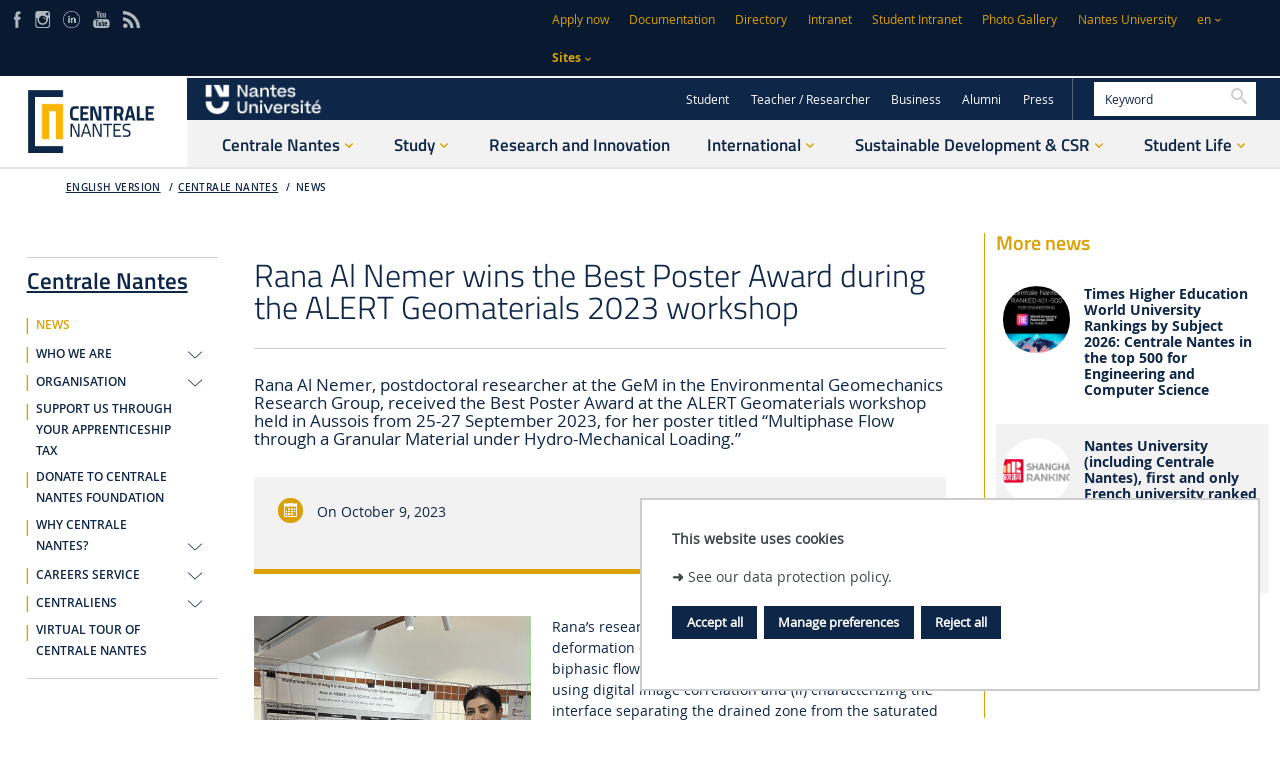

--- FILE ---
content_type: text/html;charset=UTF-8
request_url: https://www.ec-nantes.fr/centrale-nantes/news/rana-al-nemer-wins-the-best-poster-award-during-the-alert-geomaterials-2023-workshop
body_size: 23110
content:








































<!DOCTYPE html>
<!--[if IE 9]>    <html class="no-js ie ie9 html" xmlns="http://www.w3.org/1999/xhtml" lang="en" xml:lang="en"> <![endif]-->
<!--[if gt IE 9]> <html class="no-js ie html" xmlns="http://www.w3.org/1999/xhtml" lang="en" xml:lang="en"> <![endif]-->
<!--[if !IE]> --> <html class="no-js html" xmlns="http://www.w3.org/1999/xhtml" lang="en" xml:lang="en"> <!-- <![endif]-->
<head>
    <meta name="viewport" content="width=device-width, initial-scale=1.0" />
    















<meta name="description" content="Rana Al Nemer, postdoctoral researcher at the GeM in the Environmental Geomechanics Research Group, received the Best Poster Award at the ALERT Geomaterials workshop held in Aussois from 25-27 September 2023, for her poster titled “Multiphase Flow through a Granular Material under Hydro-Mechanical Loading.”" />
<meta name="DC.Description" lang="en" content="Rana Al Nemer, postdoctoral researcher at the GeM in the Environmental Geomechanics Research Group, received the Best Poster Award at the ALERT Geomaterials workshop held in Aussois from 25-27 September 2023, for her poster titled “Multiphase Flow through a Granular Material under Hydro-Mechanical Loading.”" />
<meta itemprop="description" content="Rana Al Nemer, postdoctoral researcher at the GeM in the Environmental Geomechanics Research Group, received the Best Poster Award at the ALERT Geomaterials workshop held in Aussois from 25-27 September 2023, for her poster titled “Multiphase Flow through a Granular Material under Hydro-Mechanical Loading.”" />
<meta property="og:description" content="Rana Al Nemer, postdoctoral researcher at the GeM in the Environmental Geomechanics Research Group, received the Best Poster Award at the ALERT Geomaterials workshop held in Aussois from 25-27 September 2023, for her poster titled “Multiphase Flow through a Granular Material under Hydro-Mechanical Loading.”" />
<meta itemprop="name" content="Rana Al Nemer wins the Best Poster Award during the ALERT Geomaterials 2023 workshop" />
<meta property="og:title" content="Rana Al Nemer wins the Best Poster Award during the ALERT Geomaterials 2023 workshop - Centrale Nantes" />
<meta property="og:site_name" content="Centrale Nantes" />
<meta property="og:type" content="article" />
<meta property="og:url" content="https://www.ec-nantes.fr/centrale-nantes/news/rana-al-nemer-wins-the-best-poster-award-during-the-alert-geomaterials-2023-workshop" />
<meta itemprop="image" content="https://www.ec-nantes.fr/medias/photo/ranaalnemer_1701190295275-jpg" />
<meta property="og:image" content="https://www.ec-nantes.fr/medias/photo/ranaalnemer_1701190295275-jpg" />
<meta http-equiv="content-type" content="text/html; charset=utf-8" />
<title>Rana Al Nemer wins the Best Poster Award during the ALERT Geomaterials 2023 workshop - Centrale Nantes</title><link rel="canonical" href="https://www.ec-nantes.fr/centrale-nantes/news/rana-al-nemer-wins-the-best-poster-award-during-the-alert-geomaterials-2023-workshop" /><link rel="shortcut icon" type="image/x-icon" href="https://www.ec-nantes.fr/jsp/images/favicon.ico" />
<link rel="icon" type="image/png" href="https://www.ec-nantes.fr/jsp/images/favicon.png" />
<meta http-equiv="pragma" content="no-cache" />

<link rel="schema.DC" href="http://purl.org/dc/elements/1.1/" />
<meta name="DC.Title" content="Rana Al Nemer wins the Best Poster Award during the ALERT Geomaterials 2023 workshop - Centrale Nantes" />
<meta name="DC.Creator" content="Christine Reveillaud" />
<meta name="DC.Subject" lang="en" content="" />
<meta name="DC.Description" lang="en" content="Rana Al Nemer, postdoctoral researcher at the GeM in the Environmental Geomechanics Research Group, received the Best Poster Award at the ALERT Geomaterials workshop held in Aussois from 25-27 September 2023, for her poster titled “Multiphase Flow through a Granular Material under Hydro-Mechanical Loading.”" />
<meta name="DC.Publisher" content="Christine Reveillaud" />
<meta name="DC.Date.created" scheme="W3CDTF" content="20231129 09:34:05.0" />
<meta name="DC.Date.modified" scheme="W3CDTF" content="20231129 09:39:26.0" />
<meta name="DC.Language" scheme="RFC3066" content="en" />
<meta name="DC.Rights" content="Copyright &copy; Centrale Nantes" />

<meta name="author" lang="en" content="Christine Reveillaud" />
<meta name="keywords" content="" />
<meta name="description" content="Rana Al Nemer, postdoctoral researcher at the GeM in the Environmental Geomechanics Research Group, received the Best Poster Award at the ALERT Geomaterials workshop held in Aussois from 25-27 September 2023, for her poster titled “Multiphase Flow through a Granular Material under Hydro-Mechanical Loading.”" />
<meta name="Date-Creation-yyyymmdd" content="20231129 09:34:05.0" />
<meta name="Date-Revision-yyyymmdd" content="20231129 09:39:26.0" />
<meta name="copyright" content="Copyright &copy; Centrale Nantes" />
<meta name="reply-to" content="ksup@ec-nantes.fr" />
<meta name="category" content="Internet" />
<meta name="robots" content="index, follow" />
<meta name="distribution" content="global" />
<meta name="identifier-url" content="https://www.ec-nantes.fr/" />
<meta name="resource-type" content="document" />
<meta name="expires" content="-1" />

    <meta name="google-site-verification" content="" />

<meta name="Generator" content="K-Sup (6.07.71)" />
<meta name="Formatter" content="K-Sup (6.07.71)" />


    <link rel="start" title="Accueil" href="https://www.ec-nantes.fr/" />
    <link rel="alternate" type="application/rss+xml" title="RSS feed for the last 10 news" href="https://www.ec-nantes.fr/adminsite/webservices/export_rss.jsp?NOMBRE=10&amp;CODE_RUBRIQUE=1488442609375&amp;LANGUE=1" />

    <link rel="stylesheet" type="text/css" media="screen" href="https://www.ec-nantes.fr/wro/jQueryCSS/bcab75677ba408ed99e4b9707c429af785d79d98.css"/>
    <link rel="stylesheet" type="text/css" media="print" href="https://www.ec-nantes.fr/wro/styles-print/4b31be62d0ed747b3556318c4d9b58d1d5805de2.css"/>
    <link rel="stylesheet" type="text/css" media="screen" href="https://www.ec-nantes.fr/wro/styles/3c6162677e7d334c8eca3f82ff192cd6ddc65dd8.css"/>
    










<style type="text/css" media="screen">
/*  remplacer par variable bandeau (de site) usine à sites */
#bandeau {
}
:root {
    
        --uas-couleur-principale: #0e2748;
        --uas-couleur-principale-light: #ced3da;
    
    
        --uas-couleur-principale2: #091a30;
        --uas-couleur-principale2-light: #cdd1d5;
    
    
        --uas-couleur-secondaire: #dba005;
        --uas-couleur-secondaire-light: #f7eccd;
    
}

	::-webkit-selection {
	  background: #0e2748;
	}

	::-moz-selection {
	  background: #0e2748;
	}

	::selection {
	  background: #0e2748;
	}

	body {
	  color: #0e2748;
	}

	a, .a {
	  color: #0e2748;
	}

	a[href="#2"] {
	  color: #0e2748;
	}
	a[href="#2"]:hover, a[href="#2"]:active, a[href="#2"]:focus {
	  color: #0e2748;
	}

    .toolbox h2::after,
    .toolbox .h2::after,
    .toolbox .titre__rubrique__toolbox::after {
        background-color: #0e2748;
    }

	h3, .h3, h5, .h5 {
	  color: #0e2748;
	}

	select {
	  background-color: #0e2748;
	}

	[class*="contenu"] ul ul li::before,
    [class*="contenu"] ul ol li::before,
    [class*="contenu"] ol ul li::before,
    [class*="contenu"] ol ol li::before,
    .menu__level__accroche ul ul li::before,
    .menu__level__accroche ul ol li::before,
    .menu__level__accroche ol ul li::before,
    .menu__level__accroche ol ol li::before,
    ul.objets.pardefaut ul ul li::before,
    ul.objets.pardefaut ul ol li::before,
    ul.objets.pardefaut ol ul li::before,
    ul.objets.pardefaut ol ol li::before {
	  color: #0e2748;
	}

    [class*="contenu"] ul > li > ul > li > ul > li li::before,
    .menu__level__accroche ul > li > ul > li > ul > li li::before,
    ul.objets.pardefaut > li > ul > li > ul > li li::before  {
        color: #0e2748;
    }

	button,
	[type="submit"],
	[type="reset"],
	[type="button"],
	.submit,
	.reset,
	.button {
	  background-color: #0e2748;
	}
	button:hover, button:focus,
	[type="submit"]:hover,
	[type="submit"]:focus,
	[type="reset"]:hover,
	[type="reset"]:focus,
	[type="button"]:hover,
	[type="button"]:focus,
	.submit:hover,
	.submit:focus,
	.reset:hover,
	.reset:focus,
	.button:hover,
	.button:focus {
	  background-color: #2a405d;
	}

	select:active, select:focus,
	textarea:active,
	textarea:focus,
	input[type="text"]:active,
	input[type="text"]:focus,
	input[type="password"]:active,
	input[type="password"]:focus,
	input[type="file"]:active,
	input[type="file"]:focus,
	input[type="number"]:active,
	input[type="number"]:focus,
	input[type="email"]:active,
	input[type="email"]:focus {
	  border-color: #0e2748;
	  color: #0e2748;
	}

	.fond_primaire, .highlight {
	  background: #0e2748;
	}

	header .header_ligne2_col2_ligne1 {
	  background-color: #0e2748;
	}
	header .header_ligne2_col2_ligne1 .menu_deroulant {
	  background-color: #0e2748;
	}
	header #acces-directs .libelle.active, header #acces-directs .plier-deplier__bouton[aria-expanded="true"], header #acces-directs .menu_deroulant.active, header #acces-directs .plier-deplier__contenu--ouvert, header #autres_sites .libelle.active, header #autres_sites .plier-deplier__bouton[aria-expanded="true"], header #autres_sites .menu_deroulant.active, header #autres_sites .plier-deplier__contenu--ouvert, header #versions .libelle.active, header #versions .plier-deplier__bouton[aria-expanded="true"], header #versions .menu_deroulant.active, header #versions .plier-deplier__contenu--ouvert {
	  background-color: #0e2748;
	}
	header #autres_sites .autre__site__item .autre__site__item__info .h2 a {
	  color: #0e2748;
	}
	header #menu_principal > li > .menu__level .liste_actu_menu::after {
	  background: #0e2748;
	}

	header #MOTS_CLEFS{
	 color: #0e2748;
	}

	header #MOTS_CLEFS::-webkit-input-placeholder{
	 color: #0e2748;
	}

	header #MOTS_CLEFS:-ms-input-placeholder{
	 color: #0e2748;
	}

	header #MOTS_CLEFS::-moz-placeholder{
	 color: #0e2748;
	}

	header #MOTS_CLEFS:-moz-placeholder{
	 color: #0e2748;
	}

	footer .pied__page__ecn__abonnement h2 {
	  color: #0e2748;
	}
	footer .pied__page__ecn__abonnement #valider-formulaire button::before, footer .pied__page__ecn__abonnement #valider-formulaire button::after, footer .pied__page__ecn__abonnement #valider-formulaire button .icon-wrap::before, footer .pied__page__ecn__abonnement #valider-formulaire button .icon-wrap::after {
	  background: #0e2748;
	}
	#navigation .toggler::before{
	  color:#0e2748;
	}
	.paragraphe--1 h2, .paragraphe--2 h2, .paragraphe--3 h2, .paragraphe--4 h2, #navigation h2,
    .encadre--1 h2, .encadre--2 h2, .encadre--3 h2, .encadre--4 h2 {
	  color: #0e2748;
	}

	.paragraphe--2::before, .encadre--2::before,
    .paragraphe--4::before, .encadre--4::before {
	  border-color: #0e2748;
	}

	/* .encadre--3 {
	  background-color: #0e2748;
	} */


    .paragraphe--5, .encadre--5 {
        background-color: #0e2748;
    }

	.extension-agenda thead th {
	  background-color: #0e2748;
	}

	@media screen and (min-width: 965px) {
	  #menu_principal li > button,
	  #menu_principal li > a,
	  #menu_principal li > span {
	    color: #0e2748;
	  }
	}
	.menu__toggle::after {
	  color: #0e2748;
	}

	.pub .owl-controls .owl-prev::before, .pub .owl-controls .owl-next::before {
	  color: #0e2748;
	}

	.toolboxCard__title {
	  color: #0e2748;
	}

	.owl-carrousel-chiffresCles h2 {
	  color: #0e2748;
	}

	#menu_principal > li > button > span::after,
	#menu_principal > li > a > span::after,
	#menu_principal > li > span > span::after {
	  background: #0e2748;
	}

	@media screen and (max-width: 965px) {
	  #menu_principal {
	    background: #0e2748;
	  }
	}
	#body.ficheaccueil .owl-carousel:not(.carrousel__partenaire) .owl-controls .owl-prev::before, #body.ficheaccueil .owl-carousel:not(.carrousel__partenaire) .owl-controls .owl-prev::after, #body.ficheaccueil .owl-carousel:not(.carrousel__partenaire) .owl-controls .owl-next::before, #body.ficheaccueil .owl-carousel:not(.carrousel__partenaire) .owl-controls .owl-next::after {
	  background-color: #0e2748;
	}
	#body.ficheaccueil .owl-carousel:not(.carrousel__partenaire) .owl-controls .owl-prev .icon-wrap::before, #body.ficheaccueil .owl-carousel:not(.carrousel__partenaire) .owl-controls .owl-prev .icon-wrap::after, #body.ficheaccueil .owl-carousel:not(.carrousel__partenaire) .owl-controls .owl-next .icon-wrap::before, #body.ficheaccueil .owl-carousel:not(.carrousel__partenaire) .owl-controls .owl-next .icon-wrap::after {
	  background-color: #0e2748;
	}
	#body .carrouselCard h2, .temoignageCard .temoignageCard__item__infos .temoignageCard__item__wrapper{
		background-color: rgba(14,39,72,0.75);
	}
	.mosaiqueCard {
	  background-color: #0e2748;
	}
	.mosaiqueCard::after {
	  background-color: #0e2748;
	}

	.temoignageCard__bloc_2 .bloc__wrapper, .temoignageCard__bloc_4 .bloc__wrapper {
	  background-color: #0e2748;
	}
	.temoignageCard__bloc_2 .bloc__wrapper::after, .temoignageCard__bloc_4 .bloc__wrapper::after {
	  background-color: #0e2748;
	}

	.layout__simple-grid__row-3 .layout__slot[class*="x1"] .mosaiqueCard a, .layout__simple-grid__row-5 .layout__slot[class*="x1"] .mosaiqueCard a, .layout__simple-grid__row-14 .layout__slot[class*="x1"] .mosaiqueCard a, .layout__simple-grid__row-16 .layout__slot[class*="x1"] .mosaiqueCard a {
	  color: #0e2748;
	}

	.layout__simple-grid__row-4 .layout__slot[class*="x0"] .mosaiqueCard a, .layout__simple-grid__row-4 .layout__slot[class*="x2"] .mosaiqueCard a, .layout__simple-grid__row-6 .layout__slot[class*="x0"] .mosaiqueCard a, .layout__simple-grid__row-6 .layout__slot[class*="x2"] .mosaiqueCard a, .layout__simple-grid__row-15 .layout__slot[class*="x0"] .mosaiqueCard a, .layout__simple-grid__row-15 .layout__slot[class*="x2"] .mosaiqueCard a, .layout__simple-grid__row-17 .layout__slot[class*="x0"] .mosaiqueCard a, .layout__simple-grid__row-17 .layout__slot[class*="x2"] .mosaiqueCard a {
	  color: #0e2748;
	}

	.temoignageCard__bloc_1 h3 a, .temoignageCard__bloc_1 .en_savoir_plus, .temoignageCard__bloc_3 h3 a, .temoignageCard__bloc_3 .en_savoir_plus, .temoignageCard__bloc_5 h3 a, .temoignageCard__bloc_5 .en_savoir_plus {
	  color: #0e2748;
	}

	.temoignageCard__item__infos h2::before, .temoignageCard__item__infos h2::after {
	  color: #0e2748;
	}

	.blocsAmoviblesCard::after {
	  border-color: #0e2748;
	}

	.actualiteCard__actus h2, .actualiteCard_plus::before {
	  color: #0e2748;
	}
	.actualiteCard__actus h2:hover, .actualiteCard__actus h2:active, .actualiteCard__actus h2:focus, .actualiteCard__actus h2:visited, .actualiteCard__actus h2 span, .actualiteCard_plus::before:hover, .actualiteCard_plus::before:active, .actualiteCard_plus::before:focus, .actualiteCard_plus::before:visited, .actualiteCard_plus::before span {
	  color: #0e2748;
	}

	.actualiteCard__evenement__date__wrapper {
	  color: #0e2748;
	}
	.actualiteCard__evenement__date__wrapper:hover, .actualiteCard__evenement__date__wrapper:active, .actualiteCard__evenement__date__wrapper:focus, .actualiteCard__evenement__date__wrapper:visited, .actualiteCard__evenement__date__wrapper span {
	  color: #0e2748;
	}

	.videoCard .mejs-overlay-button:hover::before, .videoCard .mejs-overlay-button:focus::before, .videoCard .mejs-overlay-button:active::before {
	  color: #0e2748;
	}

	.reseauxsociauxCard h2, .actualiteCard__evenements h2 {
	  color: #0e2748;
	}

	.social-feeds__header__filters__filter::before {
	  background: #0e2748;
	}

	.commentaires h2 {
	  color: #0e2748;
	}

	.photo .legende, figure figcaption{
	 	background:#0e2748;
	}

	@media screen and (min-width: 770px) {
	  .photo .legende, figure figcaption {
	    background: rgba(14,39,72,0.75);
	  }
	}
	.actions-fiche__item--share .icon:hover, .actions-fiche__item--share .icon:focus, .actions-fiche__item--share .icon:active, .actions-fiche__item--print button:hover, .actions-fiche__item--print button:focus, .actions-fiche__item--print button:active,
	.actions-fiche__item--pdf a:hover,
	.actions-fiche__item--pdf a:focus,
	.actions-fiche__item--pdf a:active, .actions-fiche__item--edit a:hover, .actions-fiche__item--edit a:focus, .actions-fiche__item--edit a:active, .actions-fiche__item--dashboard a:hover, .actions-fiche__item--dashboard a:focus, .actions-fiche__item--dashboard a:active {
	  background: #0e2748;
	}

	#body .formation_import > li.active, #body .formation_import .lvl2 > li.active, #body .formation_import .lvl4 > li.active, #body .formation_import .lvl6 > li.active {
	  border-color: #0e2748;
	}

	.banner_cookie__button--refuse:focus, .banner_cookie__button--refuse:active, .banner_cookie__button--refuse:hover, .banner_cookie__button--accept:focus, .banner_cookie__button--accept:active, .banner_cookie__button--accept:hover {
	  color: #0e2748;
	}

	.newsletter #numero-date {
	  background: #0e2748;
	}
	.newsletter #numero-date, .newsletter .liste-fiche--style2006 .liste-fiche--titre, .newsletter .date, .newsletter .lieu {
	  color: #0e2748;
	}

	.newsletter .paragraphe--2,
    .newsletter .paragraphe--4 {
		border-color:#0e2748;
	}

	/* div.paragraphe--4 a:hover, div.paragraphe--4 a:active, div.paragraphe--4 a:focus, div.paragraphe--4 .a:hover, div.paragraphe--4 .a:active, div.paragraphe--4 .a:focus, div.fond_secondaire a:hover, div.fond_secondaire a:active, div.fond_secondaire a:focus, div.fond_secondaire .a:hover, div.fond_secondaire .a:active, div.fond_secondaire .a:focus {
	  color: #0e2748;
	}
	div.paragraphe--4 h2, div.paragraphe--4 .h2, div.paragraphe--4 h4, div.paragraphe--4 .h4, div.paragraphe--4 h6, div.paragraphe--4 .h6, div.fond_secondaire h2, div.fond_secondaire .h2, div.fond_secondaire h4, div.fond_secondaire .h4, div.fond_secondaire h6, div.fond_secondaire .h6 {
	  color: #0e2748;
	}
	div.paragraphe--4 [class*="contenu"] ul li::before, div.paragraphe--4 .menu__level__accroche ul li::before, div.fond_secondaire [class*="contenu"] ul li::before, div.fond_secondaire .menu__level__accroche ul li::before {
	  color: #0e2748;
	}
	div.paragraphe--4 blockquote, div.paragraphe--4 cite, div.paragraphe--4 q, div.fond_secondaire blockquote, div.fond_secondaire cite, div.fond_secondaire q {
	  color: #0e2748;
	}
	div.paragraphe--4 #acces-directs .menu__level__item > a, div.paragraphe--4 #acces-directs .libelle, div.paragraphe--4 #acces-directs .plier-deplier__bouton, div.paragraphe--4 #autres_sites .menu__level__item > a, div.paragraphe--4 #autres_sites .libelle, div.paragraphe--4 #autres_sites .plier-deplier__bouton, div.paragraphe--4 #versions .menu__level__item > a, div.paragraphe--4 #versions .libelle, div.paragraphe--4 #versions .plier-deplier__bouton, div.paragraphe--4 #recherche-simple .menu__level__item > a, div.paragraphe--4 #recherche-simple .libelle, div.paragraphe--4 #recherche-simple .plier-deplier__bouton, div.fond_secondaire #acces-directs .menu__level__item > a, div.fond_secondaire #acces-directs .libelle, div.fond_secondaire #acces-directs .plier-deplier__bouton, div.fond_secondaire #autres_sites .menu__level__item > a, div.fond_secondaire #autres_sites .libelle, div.fond_secondaire #autres_sites .plier-deplier__bouton, div.fond_secondaire #versions .menu__level__item > a, div.fond_secondaire #versions .libelle, div.fond_secondaire #versions .plier-deplier__bouton, div.fond_secondaire #recherche-simple .menu__level__item > a, div.fond_secondaire #recherche-simple .libelle, div.fond_secondaire #recherche-simple .plier-deplier__bouton {
	  color: #0e2748;
	}
	div.paragraphe--4 header #recherche-simple .icon-search, div.fond_secondaire header #recherche-simple .icon-search {
	  color: #0e2748;
	}
	div.paragraphe--4 header #recherche-simple .icon-search:hover, div.paragraphe--4 header #recherche-simple .icon-search:active, div.paragraphe--4 header #recherche-simple .icon-search:focus, div.fond_secondaire header #recherche-simple .icon-search:hover, div.fond_secondaire header #recherche-simple .icon-search:active, div.fond_secondaire header #recherche-simple .icon-search:focus {
	  color: #0e2748;
	}
	div.paragraphe--4 header .header_ligne1 li::before, div.paragraphe--4 header .header_ligne2_col2_ligne1 li::before, div.fond_secondaire header .header_ligne1 li::before, div.fond_secondaire header .header_ligne2_col2_ligne1 li::before {
	  color: #0e2748;
	}
	div.paragraphe--4 header .plier-deplier__contenu a, div.fond_secondaire header .plier-deplier__contenu a {
	  color: #0e2748;
	}
	div.paragraphe--4 header .plier-deplier__contenu a:focus, div.paragraphe--4 header .plier-deplier__contenu a:active, div.paragraphe--4 header .plier-deplier__contenu a:hover, div.fond_secondaire header .plier-deplier__contenu a:focus, div.fond_secondaire header .plier-deplier__contenu a:active, div.fond_secondaire header .plier-deplier__contenu a:hover {
	  color: #0e2748;
	}
	div.paragraphe--4 header #espaces .libelle.active, div.paragraphe--4 header #espaces .menu_deroulant.active a, div.fond_secondaire header #espaces .libelle.active, div.fond_secondaire header #espaces .menu_deroulant.active a {
	  color: #0e2748;
	}
	div.paragraphe--4 header #autres_sites .autre__site__item .autre__site__item__info .autre__site__item__url, div.fond_secondaire header #autres_sites .autre__site__item .autre__site__item__info .autre__site__item__url {
	  color: #0e2748;
	}
	div.paragraphe--4 footer .pied__page__ecn__abonnement, div.fond_secondaire footer .pied__page__ecn__abonnement {
	  background: #0e2748;
	} */

	/* div.paragraphe--4 #menu_principal > li > button::after,
	div.paragraphe--4 #menu_principal > li > a::after,
	div.paragraphe--4 #menu_principal > li > span::after, */
    div.fond_secondaire #menu_principal > li > button::after,
	div.fond_secondaire #menu_principal > li > a::after,
	div.fond_secondaire #menu_principal > li > span::after {
	  color: #0e2748;
	}
	/* div.paragraphe--4 #menu_secondaire li::before, div.fond_secondaire #menu_secondaire li::before {
	  color: #0e2748;
	}
	div.paragraphe--4 #menu_secondaire li[class*="-actif"] > a, div.paragraphe--4 #menu_secondaire li[class*="-actif"] > span, div.fond_secondaire #menu_secondaire li[class*="-actif"] > a, div.fond_secondaire #menu_secondaire li[class*="-actif"] > span {
	  color: #0e2748;
	}
	div.paragraphe--4 .paragraphe--1::before, div.paragraphe--4 .encadre--1::before, div.fond_secondaire .paragraphe--1::before, div.fond_secondaire .encadre--1::before {
	  border-color: #0e2748;
	}
	div.paragraphe--4 .paragraphe--4, div.fond_secondaire .paragraphe--4 {
	  background-color: #0e2748;
	}
	div.paragraphe--4 #encadres > div, div.fond_secondaire #encadres > div {
	  border-color: #0e2748;
	}
	div.paragraphe--4 #body .carrouselCard .owl-dot.active, div.fond_secondaire #body .carrouselCard .owl-dot.active {
	  background: #0e2748;
	}
	div.paragraphe--4 .chiffresClesCard .en_savoir_plus, div.fond_secondaire .chiffresClesCard .en_savoir_plus {
	  color: #0e2748;
	}
	div.paragraphe--4 .chiffresClesCard .en_savoir_plus:active, div.paragraphe--4 .chiffresClesCard .en_savoir_plus:focus, div.paragraphe--4 .chiffresClesCard .en_savoir_plus:hover, div.fond_secondaire .chiffresClesCard .en_savoir_plus:active, div.fond_secondaire .chiffresClesCard .en_savoir_plus:focus, div.fond_secondaire .chiffresClesCard .en_savoir_plus:hover {
	  color: #0e2748;
	}
	div.paragraphe--4 .layout__simple-grid__row-3 .layout__slot[class*="x1"] .mosaiqueCard, div.paragraphe--4 .layout__simple-grid__row-5 .layout__slot[class*="x1"] .mosaiqueCard, div.paragraphe--4 .layout__simple-grid__row-14 .layout__slot[class*="x1"] .mosaiqueCard, div.paragraphe--4 .layout__simple-grid__row-16 .layout__slot[class*="x1"] .mosaiqueCard, div.fond_secondaire .layout__simple-grid__row-3 .layout__slot[class*="x1"] .mosaiqueCard, div.fond_secondaire .layout__simple-grid__row-5 .layout__slot[class*="x1"] .mosaiqueCard, div.fond_secondaire .layout__simple-grid__row-14 .layout__slot[class*="x1"] .mosaiqueCard, div.fond_secondaire .layout__simple-grid__row-16 .layout__slot[class*="x1"] .mosaiqueCard {
	  background-color: #0e2748;
	}
	div.paragraphe--4 .layout__simple-grid__row-3 .layout__slot[class*="x1"] .mosaiqueCard::after, div.paragraphe--4 .layout__simple-grid__row-5 .layout__slot[class*="x1"] .mosaiqueCard::after, div.paragraphe--4 .layout__simple-grid__row-14 .layout__slot[class*="x1"] .mosaiqueCard::after, div.paragraphe--4 .layout__simple-grid__row-16 .layout__slot[class*="x1"] .mosaiqueCard::after, div.fond_secondaire .layout__simple-grid__row-3 .layout__slot[class*="x1"] .mosaiqueCard::after, div.fond_secondaire .layout__simple-grid__row-5 .layout__slot[class*="x1"] .mosaiqueCard::after, div.fond_secondaire .layout__simple-grid__row-14 .layout__slot[class*="x1"] .mosaiqueCard::after, div.fond_secondaire .layout__simple-grid__row-16 .layout__slot[class*="x1"] .mosaiqueCard::after {
	  background-color: #0e2748;
	}
	div.paragraphe--4 .layout__simple-grid__row-4 .layout__slot[class*="x0"] .mosaiqueCard, div.paragraphe--4 .layout__simple-grid__row-4 .layout__slot[class*="x2"] .mosaiqueCard, div.paragraphe--4 .layout__simple-grid__row-6 .layout__slot[class*="x0"] .mosaiqueCard, div.paragraphe--4 .layout__simple-grid__row-6 .layout__slot[class*="x2"] .mosaiqueCard, div.paragraphe--4 .layout__simple-grid__row-15 .layout__slot[class*="x0"] .mosaiqueCard, div.paragraphe--4 .layout__simple-grid__row-15 .layout__slot[class*="x2"] .mosaiqueCard, div.paragraphe--4 .layout__simple-grid__row-17 .layout__slot[class*="x0"] .mosaiqueCard, div.paragraphe--4 .layout__simple-grid__row-17 .layout__slot[class*="x2"] .mosaiqueCard, div.fond_secondaire .layout__simple-grid__row-4 .layout__slot[class*="x0"] .mosaiqueCard, div.fond_secondaire .layout__simple-grid__row-4 .layout__slot[class*="x2"] .mosaiqueCard, div.fond_secondaire .layout__simple-grid__row-6 .layout__slot[class*="x0"] .mosaiqueCard, div.fond_secondaire .layout__simple-grid__row-6 .layout__slot[class*="x2"] .mosaiqueCard, div.fond_secondaire .layout__simple-grid__row-15 .layout__slot[class*="x0"] .mosaiqueCard, div.fond_secondaire .layout__simple-grid__row-15 .layout__slot[class*="x2"] .mosaiqueCard, div.fond_secondaire .layout__simple-grid__row-17 .layout__slot[class*="x0"] .mosaiqueCard, div.fond_secondaire .layout__simple-grid__row-17 .layout__slot[class*="x2"] .mosaiqueCard {
	  background-color: #0e2748;
	}
	div.paragraphe--4 .layout__simple-grid__row-4 .layout__slot[class*="x0"] .mosaiqueCard::after, div.paragraphe--4 .layout__simple-grid__row-4 .layout__slot[class*="x2"] .mosaiqueCard::after, div.paragraphe--4 .layout__simple-grid__row-6 .layout__slot[class*="x0"] .mosaiqueCard::after, div.paragraphe--4 .layout__simple-grid__row-6 .layout__slot[class*="x2"] .mosaiqueCard::after, div.paragraphe--4 .layout__simple-grid__row-15 .layout__slot[class*="x0"] .mosaiqueCard::after, div.paragraphe--4 .layout__simple-grid__row-15 .layout__slot[class*="x2"] .mosaiqueCard::after, div.paragraphe--4 .layout__simple-grid__row-17 .layout__slot[class*="x0"] .mosaiqueCard::after, div.paragraphe--4 .layout__simple-grid__row-17 .layout__slot[class*="x2"] .mosaiqueCard::after, div.fond_secondaire .layout__simple-grid__row-4 .layout__slot[class*="x0"] .mosaiqueCard::after, div.fond_secondaire .layout__simple-grid__row-4 .layout__slot[class*="x2"] .mosaiqueCard::after, div.fond_secondaire .layout__simple-grid__row-6 .layout__slot[class*="x0"] .mosaiqueCard::after, div.fond_secondaire .layout__simple-grid__row-6 .layout__slot[class*="x2"] .mosaiqueCard::after, div.fond_secondaire .layout__simple-grid__row-15 .layout__slot[class*="x0"] .mosaiqueCard::after, div.fond_secondaire .layout__simple-grid__row-15 .layout__slot[class*="x2"] .mosaiqueCard::after, div.fond_secondaire .layout__simple-grid__row-17 .layout__slot[class*="x0"] .mosaiqueCard::after, div.fond_secondaire .layout__simple-grid__row-17 .layout__slot[class*="x2"] .mosaiqueCard::after {
	  background-color: #0e2748;
	}
	div.paragraphe--4 .temoignageCard__bloc_1 .bloc__wrapper, div.paragraphe--4 .temoignageCard__bloc_3 .bloc__wrapper, div.paragraphe--4 .temoignageCard__bloc_5 .bloc__wrapper, div.fond_secondaire .temoignageCard__bloc_1 .bloc__wrapper, div.fond_secondaire .temoignageCard__bloc_3 .bloc__wrapper, div.fond_secondaire .temoignageCard__bloc_5 .bloc__wrapper {
	  background-color: #0e2748;
	}
	div.paragraphe--4 .temoignageCard__bloc_1 .bloc__wrapper::after, div.paragraphe--4 .temoignageCard__bloc_3 .bloc__wrapper::after, div.paragraphe--4 .temoignageCard__bloc_5 .bloc__wrapper::after, div.fond_secondaire .temoignageCard__bloc_1 .bloc__wrapper::after, div.fond_secondaire .temoignageCard__bloc_3 .bloc__wrapper::after, div.fond_secondaire .temoignageCard__bloc_5 .bloc__wrapper::after {
	  background-color: #0e2748;
	}
	div.paragraphe--4 .actualiteCard__evenement__date::before, div.fond_secondaire .actualiteCard__evenement__date::before {
	  background-color: #0e2748;
	}
	div.paragraphe--4 .actualiteCard_plus, div.paragraphe--4 .actualiteCard__actu .en_savoir_plus, div.fond_secondaire .actualiteCard_plus, div.fond_secondaire .actualiteCard__actu .en_savoir_plus {
	  color: #0e2748;
	}
	div.paragraphe--4 .videoCard .mejs-overlay-button::before, div.fond_secondaire .videoCard .mejs-overlay-button::before {
	  color: #0e2748;
	}
	div.paragraphe--4 .rechercheFormationCard::before, div.fond_secondaire .rechercheFormationCard::before {
	  border-color: #0e2748;
	}
	div.paragraphe--4 .social-feeds__grid__item__date a, div.paragraphe--4 .social-feeds__grid__item__provider i::before, div.fond_secondaire .social-feeds__grid__item__date a, div.fond_secondaire .social-feeds__grid__item__provider i::before {
	  color: #0e2748;
	}
	div.paragraphe--4 .social-feeds__header__filters__filter--all.active::before, div.paragraphe--4 .social-feeds__header__filters__filter--all:hover::before, div.paragraphe--4 .social-feeds__header__filters__filter--all:active::before, div.paragraphe--4 .social-feeds__header__filters__filter--all:focus::before, div.fond_secondaire .social-feeds__header__filters__filter--all.active::before, div.fond_secondaire .social-feeds__header__filters__filter--all:hover::before, div.fond_secondaire .social-feeds__header__filters__filter--all:active::before, div.fond_secondaire .social-feeds__header__filters__filter--all:focus::before {
	  background-color: #0e2748;
	}
	div.paragraphe--4 ul.objets .date, div.fond_secondaire ul.objets .date {
	  color: #0e2748;
	}
	div.paragraphe--4 .menu__toggle, div.fond_secondaire .menu__toggle {
	  background: #0e2748;
	}
	div.paragraphe--4 .menu__toggle:hover, div.paragraphe--4 .menu__toggle:focus, div.paragraphe--4 .menu__toggle:active, div.fond_secondaire .menu__toggle:hover, div.fond_secondaire .menu__toggle:focus, div.fond_secondaire .menu__toggle:active {
	  background: #0e2748;
	}
	.show-menu div.paragraphe--4 .menu__toggle::after, .show-menu div.fond_secondaire .menu__toggle::after {
	  color: #0e2748;
	}
	div.paragraphe--4 .onglets, div.fond_secondaire .onglets {
	  border-color: #0e2748;
	}
	div.paragraphe--4 .bloc_date_lieu, div.fond_secondaire .bloc_date_lieu {
	  border-color: #0e2748;
	}
	div.paragraphe--4 body.fiche .onglets__item--actif a, div.fond_secondaire body.fiche .onglets__item--actif a {
	  color: #0e2748;
	}
	div.paragraphe--4 body.fiche .onglets__item--actif .onglets__lien::before, div.fond_secondaire body.fiche .onglets__item--actif .onglets__lien::before {
	  border-color: #0e2748 transparent transparent transparent;
	}
	div.paragraphe--4 .url_hal a, div.fond_secondaire .url_hal a {
	  color: #0e2748;
	}
	div.paragraphe--4 .url_hal a:actif, div.paragraphe--4 .url_hal a:hover, div.paragraphe--4 .url_hal a:focus, div.fond_secondaire .url_hal a:actif, div.fond_secondaire .url_hal a:hover, div.fond_secondaire .url_hal a:focus {
	  color: #0e2748;
	}
	div.paragraphe--4 .actions-fiche__item--share .icon, div.paragraphe--4 .actions-fiche__item--print button,
	div.paragraphe--4 .actions-fiche__item--pdf a, div.paragraphe--4 .actions-fiche__item--edit a, div.paragraphe--4 .actions-fiche__item--dashboard a, div.fond_secondaire .actions-fiche__item--share .icon, div.fond_secondaire .actions-fiche__item--print button,
	div.fond_secondaire .actions-fiche__item--pdf a, div.fond_secondaire .actions-fiche__item--edit a, div.fond_secondaire .actions-fiche__item--dashboard a {
	  background: #0e2748;
	}
	div.paragraphe--4 #body .formation_import .lvl1 > li.active, div.paragraphe--4 #body .formation_import .lvl3 > li.active, div.paragraphe--4 #body .formation_import .lvl5 > li.active, div.paragraphe--4 #body .formation_import .lvl7 > li.active, div.fond_secondaire #body .formation_import .lvl1 > li.active, div.fond_secondaire #body .formation_import .lvl3 > li.active, div.fond_secondaire #body .formation_import .lvl5 > li.active, div.fond_secondaire #body .formation_import .lvl7 > li.active {
	  border-color: #0e2748;
	}
	div.paragraphe--4 ul > li > .duree, div.fond_secondaire ul > li > .duree {
	  color: #0e2748;
	}
	div.paragraphe--4 #cookie-banner, div.fond_secondaire #cookie-banner {
	  color: #0e2748;
	}
	div.paragraphe--4 .bloc_date_lieu__date::before, div.paragraphe--4 .bloc_date_lieu__contacts::before, div.fond_secondaire .bloc_date_lieu__date::before, div.fond_secondaire .bloc_date_lieu__contacts::before {
	  background-color: #0e2748;
	} */

	/* div.paragraphe--4 button,
	div.paragraphe--4 [type="submit"],
	div.paragraphe--4 [type="reset"],
	div.paragraphe--4 [type="button"],
	div.paragraphe--4 .submit,
	div.paragraphe--4 .reset,
	div.paragraphe--4 .button,*/
    div.fond_secondaire button,
	div.fond_secondaire [type="submit"],
	div.fond_secondaire [type="reset"],
	div.fond_secondaire [type="button"],
	div.fond_secondaire .submit,
	div.fond_secondaire .reset,
	div.fond_secondaire .button {
	  color: #0e2748;
	}

	/* div.encadre--3 .texte--selectionne, div.fond_primaire .texte--selectionne, div.fond_primaire2 .texte--selectionne {
	  color: #0e2748;
	}
	div.encadre--3 ::-webkit-selection, div.fond_primaire ::-webkit-selection, div.fond_primaire2 ::-webkit-selection {
	  color: #0e2748;
	}
	div.encadre--3 ::-moz-selection, div.fond_primaire ::-moz-selection, div.fond_primaire2 ::-moz-selection {
	  color: #0e2748;
	}
	div.encadre--3 ::selection, div.fond_primaire ::selection, div.fond_primaire2 ::selection {
	  color: #0e2748;
	}
	div.encadre--3 mark, div.fond_primaire mark, div.fond_primaire2 mark {
	  color: #0e2748;
	} */
	/* div.encadre--3 button,
	div.encadre--3 [type="submit"],
	div.encadre--3 [type="reset"],
	div.encadre--3 [type="button"],
	div.encadre--3 .submit,
	div.encadre--3 .reset,
	div.encadre--3 .button, */
	div.fond_primaire button,
	div.fond_primaire [type="submit"],
	div.fond_primaire [type="reset"],
	div.fond_primaire [type="button"],
	div.fond_primaire .submit,
	div.fond_primaire .reset,
	div.fond_primaire .button, div.fond_primaire2 button,
	div.fond_primaire2 [type="submit"],
	div.fond_primaire2 [type="reset"],
	div.fond_primaire2 [type="button"],
	div.fond_primaire2 .submit,
	div.fond_primaire2 .reset,
	div.fond_primaire2 .button {
	  color: #0e2748;
	}
	/* div.encadre--3 button:hover, div.encadre--3 button:focus,
	div.encadre--3 [type="submit"]:hover,
	div.encadre--3 [type="submit"]:focus,
	div.encadre--3 [type="reset"]:hover,
	div.encadre--3 [type="reset"]:focus,
	div.encadre--3 [type="button"]:hover,
	div.encadre--3 [type="button"]:focus,
	div.encadre--3 .submit:hover,
	div.encadre--3 .submit:focus,
	div.encadre--3 .reset:hover,
	div.encadre--3 .reset:focus,
	div.encadre--3 .button:hover,
	div.encadre--3 .button:focus, */
    div.fond_primaire button:hover, div.fond_primaire button:focus,
	div.fond_primaire [type="submit"]:hover,
	div.fond_primaire [type="submit"]:focus,
	div.fond_primaire [type="reset"]:hover,
	div.fond_primaire [type="reset"]:focus,
	div.fond_primaire [type="button"]:hover,
	div.fond_primaire [type="button"]:focus,
	div.fond_primaire .submit:hover,
	div.fond_primaire .submit:focus,
	div.fond_primaire .reset:hover,
	div.fond_primaire .reset:focus,
	div.fond_primaire .button:hover,
	div.fond_primaire .button:focus, div.fond_primaire2 button:hover, div.fond_primaire2 button:focus,
	div.fond_primaire2 [type="submit"]:hover,
	div.fond_primaire2 [type="submit"]:focus,
	div.fond_primaire2 [type="reset"]:hover,
	div.fond_primaire2 [type="reset"]:focus,
	div.fond_primaire2 [type="button"]:hover,
	div.fond_primaire2 [type="button"]:focus,
	div.fond_primaire2 .submit:hover,
	div.fond_primaire2 .submit:focus,
	div.fond_primaire2 .reset:hover,
	div.fond_primaire2 .reset:focus,
	div.fond_primaire2 .button:hover,
	div.fond_primaire2 .button:focus {
	  background-color: #b6bec8;
	  color: #0e2748;
	}
	/* div.encadre--3 select, */
    div.fond_primaire select, div.fond_primaire2 select {
	  background-color: #0e2748;
	}

    .accordion_toggler .accordion_toggler__btn,
    .accordion_toggler .accordion_toggler__btn:focus,
    .accordion_toggler .accordion_toggler__btn:hover {
      color: #0e2748;
    }

    .accordion_toggler .accordion_toggler__btn.active::after {
        background-color: #0e2748;
    }

    .tabs_toggler .tabs_toggler__btn,
    .tabs_toggler .tabs_toggler__btn:focus,
    .tabs_toggler .tabs_toggler__btn:hover {
        color: #0e2748;
    }

    #menu_secondaire .toggler .icon-arrow-bottom::before {
        color: #0e2748;
    }

    .documents_hal .listViewModel_hal .title_hal {
        color: #0e2748;
    }

    .documents_hal .listViewModel_hal .url_hal > a {
        background-color: #0e2748;
    }

    .documents_hal.documents_hal .type_hal {
        color: #0e2748;
    }

    .documents_hal .all-results_hal > a {
        background-color: #0e2748;
    }

    .documents_hal .all-results_hal > a:hover {
        border-color: #0e2748;
        color: #0e2748;
    }

    .documents_hal .listViewModel_hal .url_hal > a:hover {
        color: #0e2748;
    }

    .documents_hal.documents_hal .mapViewModel_hal_groupement details[open]:not(.details_hal--summary) > summary::after {
        background-color: #0e2748;
    }


	.fond_primaire2 {
	  background: #091a30;
	}

	header .header_ligne1 {
	  background-color: #091a30;
	}
	header .header_ligne1 .menu_deroulant {
	  background-color: #091a30;
	}
	header #espaces .libelle.active, header #espaces .menu_deroulant.active {
	  background-color: #091a30;
	}
	footer {
	  background: #091a30;
	}
	footer #adresse_mail {
	  color: #091a30;
	}
	footer #adresse_mail::-webkit-input-placeholder {
	  color: #091a30;
	}
	footer #adresse_mail:-ms-input-placeholder {
	  color: #091a30;
	}
	footer #adresse_mail::-moz-placeholder {
	  color: #091a30;
	}
	footer #adresse_mail:-moz-placeholder {
	  color: #091a30;
	}

	#cookie-banner {
	  background: #071426;
	}



	a:hover, a:active, .a:hover, .a:active,
  a:hover h3 {
	  color: #dba005;
	}

	h2, .h2, h4, .h4, h6, .h6, .titre__rubrique__toolbox {
	  color: #dba005;
	}

	[class*="contenu"] ul li::before, .menu__level__accroche ul li::before {
	  color: #dba005;
	}

	blockquote, cite, q {
	  color: #dba005;
	}

    #acces-directs .menu__level__item > a, #acces-directs .libelle, #acces-directs .plier-deplier__bouton, #autres_sites .menu__level__item > a, #autres_sites .libelle, #autres_sites .plier-deplier__bouton, #versions .menu__level__item > a, #versions .libelle, #versions .plier-deplier__bouton, #recherche-simple .menu__level__item > a, #recherche-simple .libelle, #recherche-simple .plier-deplier__bouton {
        color: #dba005;
    }

	header .header_ligne1 li::before, header .header_ligne2_col2_ligne1 li::before {
	  color: #dba005;
	}
	header .plier-deplier__contenu a {
	  color: #dba005;
	}
	header .plier-deplier__contenu a:focus, header .plier-deplier__contenu a:active, header .plier-deplier__contenu a:hover {
	  color: #dba005;
	}
	header #espaces .libelle.active, header #espaces .menu_deroulant.active a {
	  color: #dba005;
	}
	header #autres_sites .autre__site__item .autre__site__item__info .autre__site__item__url {
	  color: #dba005;
	}

	footer .pied__page__ecn__abonnement {
	  background: #dba005;
	}

	#menu_principal .menu__level_1-intitule,
	#menu_principal > li > button::after,
	#menu_principal > li > a::after,
	#menu_principal > li > span::after,
  #menu_principal > li > button .icon-chevron_right {
	  color: #dba005;
	}

	#menu_secondaire li[class*="-actif"] > a, #menu_secondaire li[class*="-actif"] > span {
	  color: #dba005;
	}

  #menu_secondaire li::before {
      color: #dba005;
  }

  .csscalc #menu_secondaire span.icon {
      color: #dba005;
  }

	.paragraphe--1::before, .encadre--1::before,
    .paragraphe--3::before, .encadre--3::before {
	  border-color: #dba005;
	}

	/* .paragraphe--4 {
	  background-color: #dba005;
	} */

    .paragraphe--6, .encadre--6 {
        background-color: #dba005;
    }

	#encadres > div {
	  border-color: #dba005;
	}

	#body .carrouselCard .owl-dot.active {
	  background: #dba005;
	}

	.chiffresClesCard .en_savoir_plus {
	  color: #dba005;
	}
	.chiffresClesCard .en_savoir_plus:active, .chiffresClesCard .en_savoir_plus:focus, .chiffresClesCard .en_savoir_plus:hover {
	  color: #dba005;
	}

	.layout__simple-grid__row-3 .layout__slot[class*="x1"] .mosaiqueCard, .layout__simple-grid__row-5 .layout__slot[class*="x1"] .mosaiqueCard, .layout__simple-grid__row-14 .layout__slot[class*="x1"] .mosaiqueCard, .layout__simple-grid__row-16 .layout__slot[class*="x1"] .mosaiqueCard {
	  background-color: #dba005;
	}
	.layout__simple-grid__row-3 .layout__slot[class*="x1"] .mosaiqueCard::after, .layout__simple-grid__row-5 .layout__slot[class*="x1"] .mosaiqueCard::after, .layout__simple-grid__row-14 .layout__slot[class*="x1"] .mosaiqueCard::after, .layout__simple-grid__row-16 .layout__slot[class*="x1"] .mosaiqueCard::after {
	  background-color: #dba005;
	}

	.layout__simple-grid__row-4 .layout__slot[class*="x0"] .mosaiqueCard, .layout__simple-grid__row-4 .layout__slot[class*="x2"] .mosaiqueCard, .layout__simple-grid__row-6 .layout__slot[class*="x0"] .mosaiqueCard, .layout__simple-grid__row-6 .layout__slot[class*="x2"] .mosaiqueCard, .layout__simple-grid__row-15 .layout__slot[class*="x0"] .mosaiqueCard, .layout__simple-grid__row-15 .layout__slot[class*="x2"] .mosaiqueCard, .layout__simple-grid__row-17 .layout__slot[class*="x0"] .mosaiqueCard, .layout__simple-grid__row-17 .layout__slot[class*="x2"] .mosaiqueCard {
	  background-color: #dba005;
	}
	.layout__simple-grid__row-4 .layout__slot[class*="x0"] .mosaiqueCard::after, .layout__simple-grid__row-4 .layout__slot[class*="x2"] .mosaiqueCard::after, .layout__simple-grid__row-6 .layout__slot[class*="x0"] .mosaiqueCard::after, .layout__simple-grid__row-6 .layout__slot[class*="x2"] .mosaiqueCard::after, .layout__simple-grid__row-15 .layout__slot[class*="x0"] .mosaiqueCard::after, .layout__simple-grid__row-15 .layout__slot[class*="x2"] .mosaiqueCard::after, .layout__simple-grid__row-17 .layout__slot[class*="x0"] .mosaiqueCard::after, .layout__simple-grid__row-17 .layout__slot[class*="x2"] .mosaiqueCard::after {
	  background-color: #dba005;
	}

	.temoignageCard__bloc_1 .bloc__wrapper, .temoignageCard__bloc_3 .bloc__wrapper, .temoignageCard__bloc_5 .bloc__wrapper {
	  background-color: #dba005;
	}
	.temoignageCard__bloc_1 .bloc__wrapper::after, .temoignageCard__bloc_3 .bloc__wrapper::after, .temoignageCard__bloc_5 .bloc__wrapper::after {
	  background-color: #dba005;
	}

  .actualiteCard__evenement__date {
      background-color: #dba005;
  }

.actualiteCard .actualiteCard__evenements_wrapper a:focus .actualiteCard__evenement__info h3 {
    color: #dba005;
}

	.actualiteCard_plus, .actualiteCard__actu .en_savoir_plus {
	  color: #dba005;
	}

	.videoCard .mejs-overlay-button::before {
	  color: #dba005;
	}

	.rechercheFormationCard::before {
	  border-color: #dba005;
	}

	.social-feeds__grid__item__date a, .social-feeds__grid__item__provider i::before {
	  color: #dba005;
	}

	.social-feeds__header__filters__filter--all.active::before, .social-feeds__header__filters__filter--all:hover::before, .social-feeds__header__filters__filter--all:active::before, .social-feeds__header__filters__filter--all:focus::before {
	  background-color: #dba005;
	}

	ul.objets .date {
	  color: #dba005;
	}

	.menu__toggle {
	  background: #dba005;
	}
	.menu__toggle:hover, .menu__toggle:focus, .menu__toggle:active {
	  background: #dba005;
	}
	.show-menu .menu__toggle::after {
	  color: #dba005;
	}

	.onglets {
	  border-color: #dba005;
	}

	.bloc_date_lieu {
	  border-color: #dba005;
	}

	body.fiche .onglets__item--actif a {
	  color: #dba005;
	}
	body.fiche .onglets__item--actif .onglets__lien::before {
	  border-color: #dba005 transparent transparent transparent;
	}

	.url_hal a {
	  color: #dba005;
	}
	.url_hal a:actif, .url_hal a:hover, .url_hal a:focus {
	  color: #dba005;
	}

  .documents_hal .listViewModel_hal .type_hal {
      background-color: #dba005;
  }

  .documents_hal.documents_hal .mapViewModel_hal_groupement details:not(.details_hal--summary) > summary::after {
      background-color: #dba005;
  }

	.actions-fiche__item--share .icon, .actions-fiche__item--print button,
	.actions-fiche__item--pdf a, .actions-fiche__item--edit a, .actions-fiche__item--dashboard a {
	  background: #dba005;
	}

	#body .formation_import .lvl1 > li.active, #body .formation_import .lvl3 > li.active, #body .formation_import .lvl5 > li.active, #body .formation_import .lvl7 > li.active {
	  border-color: #dba005;
	}

	ul > li > .duree {
	  color: #dba005;
	}

	#cookie-banner {
	  color: #dba005;
	}

	.bloc_date_lieu__date .icon-calendar::before, .bloc_date_lieu__contacts .icon-calendar::before {
	  background-color: #dba005;
	}

	/*div.encadre--3 .texte--selectionne,*/
    div.fond_primaire .texte--selectionne, div.fond_primaire2 .texte--selectionne {
	  background-color: #dba005;
	}
	/*div.encadre--3 ::-webkit-selection, */
    div.fond_primaire ::-webkit-selection, div.fond_primaire2 ::-webkit-selection {
	  background-color: #dba005;
	}
	/*div.encadre--3 ::-moz-selection,*/
    div.fond_primaire ::-moz-selection, div.fond_primaire2 ::-moz-selection {
	  background-color: #dba005;
	}
	/* div.encadre--3 ::selection,*/
	div.fond_primaire ::selection, div.fond_primaire2 ::selection {
	  background-color: #dba005;
	}
	/* div.encadre--3 mark,*/
    div.fond_primaire mark, div.fond_primaire2 mark {
	  background-color: #dba005;
	}
	.newsletter .paragraphe--2,
    .newsletter .paragraphe--4 {
		border-color:#dba005;
	}

    .accordion_toggler .accordion_toggler__btn::after {
        background-color: #dba005;
    }

    .toolbox .style_emphasized {
        color: #dba005;
    }

    .menu_deroulant ul li::before,
    .menu__level--2 ul li::before,
    [class*="contenu"] ul > li > ul > li > ul > li::before,
    .menu__level__accroche ul > li > ul > li > ul > li::before,
    ul.objets.pardefaut > li > ul > li > ul > li::before  {
        color: #dba005;
    }

    :root {
        --eprivacy-couleur-principale: #0e2748;
        --eprivacy-couleur-secondaire: #dba005;
        --eprivacy-font-family: "open_sansregular", Arial, "Helvetica Neue", Helvetica, "Bitstream Vera Sans", sans-serif;
    }

</style>



    <script type="text/javascript">var html = document.getElementsByTagName('html')[0]; html.className = html.className.replace('no-js', 'js');</script>
    <script type="text/javascript" src="https://www.ec-nantes.fr/adminsite/scripts/libs/ckeditor/ckeditor.js"></script>
    <script type="text/javascript" src="https://www.ec-nantes.fr/wro/scripts/7d62d9b76e701fde00bfb8c89a79af0fa3f2fece.js"></script>

    
    
        <!-- Matomo -->
        <script>
            var _paq = window._paq = window._paq || [];
            /* tracker methods like "setCustomDimension" should be called before "trackPageView" */
            _paq.push(['trackPageView']);
            _paq.push(['enableLinkTracking']);
            (function() {
                var u="//matomo.ec-nantes.fr/";
                _paq.push(['setTrackerUrl', u+'matomo.php']);
                _paq.push(['setSiteId', '10']);
                var d=document, g=d.createElement('script'), s=d.getElementsByTagName('script')[0];
                g.async=true; g.src=u+'matomo.js'; s.parentNode.insertBefore(g,s);
            })();
        </script>
        <!-- End Matomo Code -->
    
</head>
<body id="body" class="fiche actualite" data-toggle="#menu_principal .active, #connexion .active, #acces_directs .active">

<header role="banner">
    <nav id="liens_evitement" class="skip-links" aria-label="Navigation links">
        <ul class="skip-links__list">
            <li class="skip-links__item">
                <a href="#menu" class="skip-links__himself">Navigation</a>
            </li>
            
                <li class="skip-links__item">
                    <a href="#navigation" class="skip-links__himself">Secondary menu</a>
                </li>
            
            <li class="skip-links__item">
                <a href="#page" class="skip-links__himself">Content</a>
            </li>
            <li class="skip-links__item">
                <a href="#pied_deco" class="skip-links__himself">Footer</a>
            </li>
        </ul>

    </nav>
    <div class="header_ligne1"><!--
		 --><div class="header_ligne1_col1">
			






	<ul class="reseaux-sociaux">
	
		<li class="reseaux-sociaux__item">
			<a href="https://www.ec-nantes.fr/english-version/facebook" class="reseaux-sociaux__type-rubrique_0004 type_rubrique_0004" title="Facebook"><img src="/medias/photo/picto-rs-01-facebook-blanc_1488444560474-png" alt="Centrale Nantes Facebook account" /></a>
		</li>
	
		<li class="reseaux-sociaux__item">
			<a href="https://www.ec-nantes.fr/english-version/instagram" class="reseaux-sociaux__type-rubrique_0004 type_rubrique_0004" title="Instagram"><img src="/medias/photo/picto-rs-04-instagram-blanc_1488550207647-png" alt="Centrale Nantes Instagram account" /></a>
		</li>
	
		<li class="reseaux-sociaux__item">
			<a href="https://www.ec-nantes.fr/english-version/linkedin" class="reseaux-sociaux__type-rubrique_0004 type_rubrique_0004" title="LinkedIn"><img src="/medias/photo/picto-linkedin-rubrique_1511272216052-png" alt="Centrale Nantes LinkedIn account" /></a>
		</li>
	
		<li class="reseaux-sociaux__item">
			<a href="https://www.ec-nantes.fr/english-version/youtube" class="reseaux-sociaux__type-rubrique_0004 type_rubrique_0004" title="Youtube"><img src="/medias/photo/picto-rs-03-youtube-blanc_1488550126003-png" alt="Centrale Nantes Youtube account" /></a>
		</li>
	
		<li class="reseaux-sociaux__item">
			<a href="" class="reseaux-sociaux__type-rubrique_null type_rubrique_null" title="RSS Feed"><img src="/medias/photo/picto-rs-05-rss-blanc_1488550226726-png" alt="Centrale Nantes RSS Feed account" /></a>
		</li>
	
	</ul>

            <img class="logo_nu logo_nu_haut" src="https://www.ec-nantes.fr/images/logo_nu_blanc.png" alt="Nantes Université"/>
		</div><!-- 
		 --><div class="header_ligne1_col2">
			






	    <ul id="acces-directs">
		    
		        <li class="menu__level__item"><!--
		                --><a class="type_rubrique_0001" href="https://www.ec-nantes.fr/english-version/apply-now" >
			                
		                Apply now</a><!--
		            
		        --></li><!-- .acces-directs.plier-deplier -->
		        <li class="menu__level__item"><!--
		                --><a class="type_rubrique_0001" href="https://www.ec-nantes.fr/english-version/documentation" lang="fr" hreflang="fr" dir="ltr">
			                
		                Documentation</a><!--
		            
		        --></li><!-- .acces-directs.plier-deplier -->
		        <li class="menu__level__item"><!--
		                --><a class="type_rubrique_9000" href="https://www.ec-nantes.fr/english-version/directory" >
			                
		                Directory</a><!--
		            
		        --></li><!-- .acces-directs.plier-deplier -->
		        <li class="menu__level__item"><!--
		                --><a class="type_rubrique_0004" href="https://www.ec-nantes.fr/english-version/intranet" lang="fr" hreflang="fr" dir="ltr">
			                
		                Intranet</a><!--
		            
		        --></li><!-- .acces-directs.plier-deplier -->
		        <li class="menu__level__item"><!--
		                --><a class="type_rubrique_0004" href="https://www.ec-nantes.fr/english-version/student-intranet" lang="fr" hreflang="fr" dir="ltr">
			                
		                Student Intranet</a><!--
		            
		        --></li><!-- .acces-directs.plier-deplier -->
		        <li class="menu__level__item"><!--
		                --><a class="type_rubrique_0004" href="https://www.ec-nantes.fr/english-version/photo-gallery" lang="fr" hreflang="fr" dir="ltr">
			                
		                Photo Gallery</a><!--
		            
		        --></li><!-- .acces-directs.plier-deplier -->
		        <li class="menu__level__item"><!--
		                --><a class="type_rubrique_0001" href="https://www.ec-nantes.fr/english-version/nantes-university" >
			                
		                Nantes University</a><!--
		            
		        --></li><!-- .acces-directs.plier-deplier --> 
    	</ul>
    
			








	<div id="versions" class="plier-deplier">
		<button class="plier-deplier__bouton versions__item" aria-expanded="false">en</button>
		<div class="plier-deplier__contenu plier-deplier__contenu--clos menu_deroulant"><!--
		--><ul><!--
			    --><li class="versions__item versions_fr"  lang="fr">
                    <a href="https://www.ec-nantes.fr/centrale-nantes/actualites/rana-al-nemer-remporte-le-prix-du-meilleur-poster-lors-du-workshop-alert-geomaterials-2023?l=0" hreflang="fr">
                    	fr
                    </a>
                </li><!--
			
	--></ul><!-- 
	--></div><!-- .plier-deplier__contenu -->
	</div><!-- #versions -->

			






    <div id="autres_sites">
        <button class="libelle" data-toggle="[data-toggle-id='autres_sites__menu__level']" data-toggle-group="menus" type="button">Sites</button>
        <ul class="autres_sites__menu__level menu_deroulant" data-toggle-id="autres_sites__menu__level">
            
                <li class="autre__site__item">
                    <a class="autre__site__item__vignette" target="_blank" href="https://www.centraliens-nantes.org" aria-label="Centrale Nantes Alumni" style="background-image:url('/medias/photo/v_logo-cna-autressites_1762427883056-png')"></a>
                    <div class="autre__site__item__info">
                        <div class="h2"><a class="autre__site__item__titre" target="_blank" href="https://www.centraliens-nantes.org">Centrale Nantes Alumni</a></div>
                        
                        <a class="autre__site__item__url" target="_blank" href="https://www.centraliens-nantes.org">
                            https://www.centraliens-nantes.org
                            <span class="sr-only">Lien vers https://www.centraliens-nantes.org</span>
                        </a>
                    </div>
                </li>
            
                <li class="autre__site__item">
                    <a class="autre__site__item__vignette" target="_blank" href="https://fondation.ec-nantes.fr/" aria-label="Fondation Centrale Nantes" style="background-image:url('/medias/photo/v_cn-fondation-haut_1583759617009-png')"></a>
                    <div class="autre__site__item__info">
                        <div class="h2"><a class="autre__site__item__titre" target="_blank" href="https://fondation.ec-nantes.fr/">Fondation Centrale Nantes</a></div>
                        
                        <a class="autre__site__item__url" target="_blank" href="https://fondation.ec-nantes.fr/">
                            https://fondation.ec-nantes.fr/
                            <span class="sr-only">Lien vers https://fondation.ec-nantes.fr/</span>
                        </a>
                    </div>
                </li>
            
                <li class="autre__site__item">
                    <a class="autre__site__item__vignette" target="_blank" href="https://welcome.ec-nantes.fr/" aria-label="Welcome to Centrale Nantes" style="background-image:url('/medias/photo/v_logo-cn-graduate-250px_1595428642301-png')"></a>
                    <div class="autre__site__item__info">
                        <div class="h2"><a class="autre__site__item__titre" target="_blank" href="https://welcome.ec-nantes.fr/">Welcome to Centrale Nantes</a></div>
                        
                            <p>Retrouvez toutes les infos sur la rentrée.</p>
                        
                        <a class="autre__site__item__url" target="_blank" href="https://welcome.ec-nantes.fr/">
                            https://welcome.ec-nantes.fr/
                            <span class="sr-only">Lien vers https://welcome.ec-nantes.fr/</span>
                        </a>
                    </div>
                </li>
            
                <li class="autre__site__item">
                    <a class="autre__site__item__vignette" target="_blank" href="https://alpha-centralenantes.ec-nantes.fr/" aria-label="Alpha Centrale Nantes" style="background-image:url('/medias/photo/v_logo-cn-clubs-et-assos_1589360424516-png')"></a>
                    <div class="autre__site__item__info">
                        <div class="h2"><a class="autre__site__item__titre" target="_blank" href="https://alpha-centralenantes.ec-nantes.fr/">Alpha Centrale Nantes</a></div>
                        
                            <p>Le site des clubs et assos des étudiants de Centrale Nantes</p>
                        
                        <a class="autre__site__item__url" target="_blank" href="https://alpha-centralenantes.ec-nantes.fr/">
                            https://alpha-centralenantes.ec-nantes.fr/
                            <span class="sr-only">Lien vers https://alpha-centralenantes.ec-nantes.fr/</span>
                        </a>
                    </div>
                </li>
            
                <li class="autre__site__item">
                    <a class="autre__site__item__vignette" target="_blank" href="https://lheea.ec-nantes.fr/english-version/" aria-label="LHEEA" style="background-image:url('/medias/photo/v_logo-lheea-2017_1490452620735-png')"></a>
                    <div class="autre__site__item__info">
                        <div class="h2"><a class="autre__site__item__titre" target="_blank" href="https://lheea.ec-nantes.fr/english-version/">LHEEA</a></div>
                        
                        <a class="autre__site__item__url" target="_blank" href="https://lheea.ec-nantes.fr/english-version/">
                            https://lheea.ec-nantes.fr/english-version/
                            <span class="sr-only">Lien vers https://lheea.ec-nantes.fr/english-version/</span>
                        </a>
                    </div>
                </li>
            
                <li class="autre__site__item">
                    <a class="autre__site__item__vignette" target="_blank" href="https://gem.ec-nantes.fr/" aria-label="GeM" style="background-image:url('/medias/photo/v_logo-gem-2016-1500px_1492521366494-jpg')"></a>
                    <div class="autre__site__item__info">
                        <div class="h2"><a class="autre__site__item__titre" target="_blank" href="https://gem.ec-nantes.fr/">GeM</a></div>
                        
                            <p>Institut de Recherche en Génie Civil et Mécanique</p>
                        
                        <a class="autre__site__item__url" target="_blank" href="https://gem.ec-nantes.fr/">
                            https://gem.ec-nantes.fr/
                            <span class="sr-only">Lien vers https://gem.ec-nantes.fr/</span>
                        </a>
                    </div>
                </li>
            
                <li class="autre__site__item">
                    <a class="autre__site__item__vignette" target="_blank" href="https://www.ls2n.fr/" aria-label="LS2N" style="background-image:url('/medias/photo/v_logols2n_1738162934799-png')"></a>
                    <div class="autre__site__item__info">
                        <div class="h2"><a class="autre__site__item__titre" target="_blank" href="https://www.ls2n.fr/">LS2N</a></div>
                        
                        <a class="autre__site__item__url" target="_blank" href="https://www.ls2n.fr/">
                            https://www.ls2n.fr/
                            <span class="sr-only">Lien vers https://www.ls2n.fr/</span>
                        </a>
                    </div>
                </li>
            
                <li class="autre__site__item">
                    <a class="autre__site__item__vignette" target="_blank" href="http://www.math.sciences.univ-nantes.fr/fr" aria-label="Jean Leray" style="background-image:url('/medias/photo/v_lmjl-logo-jeanleray_1671800579947-jpg')"></a>
                    <div class="autre__site__item__info">
                        <div class="h2"><a class="autre__site__item__titre" target="_blank" href="http://www.math.sciences.univ-nantes.fr/fr">Jean Leray</a></div>
                        
                            <p>Laboratoire de mathématiques Jean Leray</p>
                        
                        <a class="autre__site__item__url" target="_blank" href="http://www.math.sciences.univ-nantes.fr/fr">
                            http://www.math.sciences.univ-nantes.fr/fr
                            <span class="sr-only">Lien vers http://www.math.sciences.univ-nantes.fr/fr</span>
                        </a>
                    </div>
                </li>
            
                <li class="autre__site__item">
                    <a class="autre__site__item__vignette" target="_blank" href="https://irstv.ec-nantes.fr" aria-label="IRSTV" style="background-image:url('/medias/photo/v_irstv-web-liste-sites_1499850368777-jpg')"></a>
                    <div class="autre__site__item__info">
                        <div class="h2"><a class="autre__site__item__titre" target="_blank" href="https://irstv.ec-nantes.fr">IRSTV</a></div>
                        
                            <p>IRSTV, Institut de recherche en sciences et techniques de la Ville</p>
                        
                        <a class="autre__site__item__url" target="_blank" href="https://irstv.ec-nantes.fr">
                            https://irstv.ec-nantes.fr
                            <span class="sr-only">Lien vers https://irstv.ec-nantes.fr</span>
                        </a>
                    </div>
                </li>
            
                <li class="autre__site__item">
                    <a class="autre__site__item__vignette" target="_blank" href="https://www.weamec.fr/" aria-label="WEAMEC" style="background-image:url('/medias/photo/v_weamec-logo-2021-bd_1612375654102-jpg')"></a>
                    <div class="autre__site__item__info">
                        <div class="h2"><a class="autre__site__item__titre" target="_blank" href="https://www.weamec.fr/">WEAMEC</a></div>
                        
                            <p>Porte d’entrée du réseau des acteurs en Recherche, Formation et Innovation des Pays de la Loire</p>
                        
                        <a class="autre__site__item__url" target="_blank" href="https://www.weamec.fr/">
                            https://www.weamec.fr/
                            <span class="sr-only">Lien vers https://www.weamec.fr/</span>
                        </a>
                    </div>
                </li>
            
                <li class="autre__site__item">
                    <a class="autre__site__item__vignette" target="_blank" href="https://carnot-mers.com/" aria-label="INSTITUT CARNOT MERS" style="background-image:url('/medias/photo/v_logo-carnotmers_1636472348179-jpg')"></a>
                    <div class="autre__site__item__info">
                        <div class="h2"><a class="autre__site__item__titre" target="_blank" href="https://carnot-mers.com/">INSTITUT CARNOT MERS</a></div>
                        
                        <a class="autre__site__item__url" target="_blank" href="https://carnot-mers.com/">
                            https://carnot-mers.com/
                            <span class="sr-only">Lien vers https://carnot-mers.com/</span>
                        </a>
                    </div>
                </li>
            
                <li class="autre__site__item">
                    <a class="autre__site__item__vignette" target="_blank" href="http://theorem-infrastructure.org/version-francaise/" aria-label="THeoREM" style="background-image:url('/medias/photo/v_mo-logo-theorem_1526305867711-jpg')"></a>
                    <div class="autre__site__item__info">
                        <div class="h2"><a class="autre__site__item__titre" target="_blank" href="http://theorem-infrastructure.org/version-francaise/">THeoREM</a></div>
                        
                        <a class="autre__site__item__url" target="_blank" href="http://theorem-infrastructure.org/version-francaise/">
                            http://theorem-infrastructure.org/version-francaise/
                            <span class="sr-only">Lien vers http://theorem-infrastructure.org/version-francaise/</span>
                        </a>
                    </div>
                </li>
            
                <li class="autre__site__item">
                    <a class="autre__site__item__vignette" target="_blank" href="https://sem-rev.ec-nantes.fr/" aria-label="SEM-REV" style="background-image:url('/medias/photo/v_logocn-semrev-q_1550836194201-jpg')"></a>
                    <div class="autre__site__item__info">
                        <div class="h2"><a class="autre__site__item__titre" target="_blank" href="https://sem-rev.ec-nantes.fr/">SEM-REV</a></div>
                        
                            <p>Site d&#039;essais en mer de Centrale Nantes</p>
                        
                        <a class="autre__site__item__url" target="_blank" href="https://sem-rev.ec-nantes.fr/">
                            https://sem-rev.ec-nantes.fr/
                            <span class="sr-only">Lien vers https://sem-rev.ec-nantes.fr/</span>
                        </a>
                    </div>
                </li>
            
                <li class="autre__site__item">
                    <a class="autre__site__item__vignette" target="_blank" href="https://cargo-cluster.fr/" aria-label="Cluster Cargo" style="background-image:url('/medias/photo/v_logo-cargo_1688993960564-png')"></a>
                    <div class="autre__site__item__info">
                        <div class="h2"><a class="autre__site__item__titre" target="_blank" href="https://cargo-cluster.fr/">Cluster Cargo</a></div>
                        
                        <a class="autre__site__item__url" target="_blank" href="https://cargo-cluster.fr/">
                            https://cargo-cluster.fr/
                            <span class="sr-only">Lien vers https://cargo-cluster.fr/</span>
                        </a>
                    </div>
                </li>
            
                <li class="autre__site__item">
                    <a class="autre__site__item__vignette" target="_blank" href="https://low-techs.ec-nantes.fr" aria-label="Option-projet Low-techs" style="background-image:url('/medias/photo/v_logowelow_1669821159203-png')"></a>
                    <div class="autre__site__item__info">
                        <div class="h2"><a class="autre__site__item__titre" target="_blank" href="https://low-techs.ec-nantes.fr">Option-projet Low-techs</a></div>
                        
                        <a class="autre__site__item__url" target="_blank" href="https://low-techs.ec-nantes.fr">
                            https://low-techs.ec-nantes.fr
                            <span class="sr-only">Lien vers https://low-techs.ec-nantes.fr</span>
                        </a>
                    </div>
                </li>
            
                <li class="autre__site__item">
                    <a class="autre__site__item__vignette" target="_blank" href="https://accents.ec-nantes.fr/" aria-label="ACCENTS" style="background-image:url('/medias/photo/v_logo-accents_1498549701923-png')"></a>
                    <div class="autre__site__item__info">
                        <div class="h2"><a class="autre__site__item__titre" target="_blank" href="https://accents.ec-nantes.fr/">ACCENTS</a></div>
                        
                            <p>A Club of CEntrale Nantes for Travelling Students</p>
                        
                        <a class="autre__site__item__url" target="_blank" href="https://accents.ec-nantes.fr/">
                            https://accents.ec-nantes.fr/
                            <span class="sr-only">Lien vers https://accents.ec-nantes.fr/</span>
                        </a>
                    </div>
                </li>
            
                <li class="autre__site__item">
                    <a class="autre__site__item__vignette" target="_blank" href="https://rapport-activite.ec-nantes.fr/" aria-label="Rapport d'activité" style="background-image:url('/medias/photo/v_rapport-act-2023_1744891624070-jpg')"></a>
                    <div class="autre__site__item__info">
                        <div class="h2"><a class="autre__site__item__titre" target="_blank" href="https://rapport-activite.ec-nantes.fr/">Rapport d&#039;activité</a></div>
                        
                        <a class="autre__site__item__url" target="_blank" href="https://rapport-activite.ec-nantes.fr/">
                            https://rapport-activite.ec-nantes.fr/
                            <span class="sr-only">Lien vers https://rapport-activite.ec-nantes.fr/</span>
                        </a>
                    </div>
                </li>
            
        </ul>
    </div>


        

		</div><!-- 
     --></div>
    
    <div class="header_ligne2"><!-- 
     	 --><div class="header_ligne2_col1">
	     	
			    <a class="logo_principal" href="https://www.ec-nantes.fr/"  title="Back to homepage">
			        <img src="/uas/ksup/LOGO/LogoECN_ZoneExclusion_siteWeb_Q.png" alt="Back to homepage" />
			    </a>
			
		</div><!-- 
		 --><div class="header_ligne2_col2">
		 	<div class="header_ligne2_col2_ligne1"><!--
		     	 --><div class="espaces_wrapper"><!--
                    --><img class="logo_nu" src="https://www.ec-nantes.fr/images/logo_nu_blanc.png" alt="Nantes Université"/><!--
		     	 -->
		     		










    
	    <ul id="espaces">
		    
		        <li class="menu__level__item"><!--
		                --><a class="type_rubrique_0001" href="https://www.ec-nantes.fr/english-version/student">Student</a><!--
		        --></li>
		        <li class="menu__level__item"><!--
		                --><a class="type_rubrique_0001" href="https://www.ec-nantes.fr/english-version/teacher-researcher">Teacher / Researcher</a><!--
		        --></li>
		        <li class="menu__level__item"><!--
		                --><a class="type_rubrique_0001" href="https://www.ec-nantes.fr/english-version/business">Business</a><!--
		        --></li>
		        <li class="menu__level__item"><!--
		                --><a class="type_rubrique_0001" href="https://www.ec-nantes.fr/english-version/alumni">Alumni</a><!--
		        --></li>
		        <li class="menu__level__item"><!--
		                --><a class="type_rubrique_0001" href="https://www.ec-nantes.fr/english-version/press">Press</a><!--
		        --></li>
	  </ul>   
    
                
		     	</div><!-- 
		     	 --><div id="recherche-simple">
		     		








        












<form action="/search" method="get" itemprop="potentialAction" itemscope itemtype="http://schema.org/SearchAction" class="search-form search-form--default">
    <meta itemprop="target" content="/search?beanKey=&l=1&q={q}"/>
    <input type="hidden" name="beanKey" value="" />
    
        <input type="hidden" name="site" value="1488442609375" />
    
    <input type="hidden" name="l" value="1"/>
    <input type="hidden" name="RH" value="1488461163686"/>
    
    <input itemprop="query-input" name="q" type="text" id="MOTS_CLEFS" value="" placeholder="Keyword" title="Search by keywords"/><!--
    --><button class="icon icon-search" type="submit" title="Search">
            <span class="sr-only">Search</span>
        </button>
</form>


		     	</div><!-- 
	     	 --></div>
	     	<div class="header_ligne2_col2_ligne2">
	     	    <nav id="menu" tabindex="-1" role="navigation" aria-expanded="false" aria-label="Main menu">
			        <button class="menu__toggle" data-toggle="body" data-toggle-class="show-menu">
			            <span class="icon- open-menu">menu</span>
			            <span class="icon- close-menu">close</span>
			        </button>
			        

















    








    
        
        
            <ul class="menu__level  menu__level--0" data-toggle-id="" id="menu_principal"><!--
        
        
        
    

    
        
        
        
        
            
        

        --><li class="menu__level__item  menu__level__item--actif menu__level__item--first-column"><!--

        
            
            
            
            
                --><a class="libelle link link_to_hide_in_desktop type_rubrique_0001" href="https://www.ec-nantes.fr/english-version/centrale-nantes" aria-expanded="false"><span class="menu__level__item__outer"><span class="menu__level__item__inner">Centrale Nantes<span class="icon icon-chevron_right" aria-hidden="true"></span></span></span></a><!--
                --><button class="libelle button_to_hide_in_mobile" type="button" data-toggle="[data-toggle-id='1488447518950']" data-toggle-group="menus"><span class="menu__level__item__outer"><span class="menu__level__item__inner">Centrale Nantes<span class="icon icon-chevron_right" aria-hidden="true"></span></span></span></button><!--
            
        

        
        
            --><button class="toggler" data-toggle="[data-toggle-id='1488447518950']" data-toggle-group="menus-toggler" type="button">
                <span class="icon-expand_more more" aria-hidden="true"></span>
                <span class="icon-expand_less less" aria-hidden="true"></span>
            </button><!--
        

        
        
            -->















    
        
        
        
        
            <div class="menu__level  menu__level--1 " data-toggle-id="1488447518950" ><div>
            
                
                
                
                <a href="https://www.ec-nantes.fr/english-version/centrale-nantes" class="menu__level_1-intitule">Centrale Nantes</a>
                
                <div class="menu__level__items">
            
            <ul><!--
        
    

    
        
        
        
        

        --><li class="menu__level__item  menu__level__item--actif menu__level__item--first-column"><!--

        
            
            
                --><a class="libelle link type_rubrique_0001" href="https://www.ec-nantes.fr/english-version/centrale-nantes/news" aria-expanded="false"><span class="menu__level__item__outer"><span class="menu__level__item__inner">NEWS</span></span></a><!--
            
            
            
        

        
        

        
        
            -->















<!--
        

        --></li><!--
    
        
        
        
        

        --><li class="menu__level__item   menu__level__item--first-column"><!--

        
            
            
                --><a class="libelle link type_rubrique_0001" href="https://www.ec-nantes.fr/english-version/centrale-nantes/who-we-are" aria-expanded="false"><span class="menu__level__item__outer"><span class="menu__level__item__inner">WHO WE ARE</span></span></a><!--
            
            
            
        

        
        
            --><button class="toggler" data-toggle="[data-toggle-id='1488461289207']" data-toggle-group="1488447518950-toggler" type="button">
                <span class="icon-expand_more more" aria-hidden="true"></span>
                <span class="icon-expand_less less" aria-hidden="true"></span>
            </button><!--
        

        
        
            -->















    
        
        
        
        
            <div class="menu__level  menu__level--2 " data-toggle-id="1488461289207" ><div>
            
            <ul><!--
        
    

    
        
        
        
        

        --><li class="menu__level__item   menu__level__item--first-column"><!--

        
            
            
                --><a class="libelle link type_rubrique_0001" href="https://www.ec-nantes.fr/centrale-nantes/who-we-are/about-us" aria-expanded="false"><span class="menu__level__item__outer"><span class="menu__level__item__inner">About us</span></span></a><!--
            
            
            
        

        
        

        
        

        --></li><!--
    
        
        
        
        

        --><li class="menu__level__item   menu__level__item--first-column"><!--

        
            
            
                --><a class="libelle link type_rubrique_0001" href="https://www.ec-nantes.fr/centrale-nantes/who-we-are/our-vision" aria-expanded="false"><span class="menu__level__item__outer"><span class="menu__level__item__inner">Our vision</span></span></a><!--
            
            
            
        

        
        

        
        

        --></li><!--
    
        
        
        
        

        --><li class="menu__level__item   menu__level__item--first-column"><!--

        
            
            
                --><a class="libelle link type_rubrique_0001" href="https://www.ec-nantes.fr/centrale-nantes/who-we-are/values" aria-expanded="false"><span class="menu__level__item__outer"><span class="menu__level__item__inner">Values</span></span></a><!--
            
            
            
        

        
        

        
        

        --></li><!--
    
        
        
        
        

        --><li class="menu__level__item   menu__level__item--last-column"><!--

        
            
            
                --><a class="libelle link type_rubrique_0001" href="https://www.ec-nantes.fr/centrale-nantes/who-we-are/structuring-projects" aria-expanded="false"><span class="menu__level__item__outer"><span class="menu__level__item__inner">Structuring Projects</span></span></a><!--
            
            
            
        

        
        

        
        

        --></li><!--
    
        
        
        
        

        --><li class="menu__level__item   menu__level__item--last-column"><!--

        
            
            
                --><a class="libelle link type_rubrique_0001" href="https://www.ec-nantes.fr/centrale-nantes/who-we-are/partners-and-networks" aria-expanded="false"><span class="menu__level__item__outer"><span class="menu__level__item__inner">Partners and Networks</span></span></a><!--
            
            
            
        

        
        

        
        

        --></li><!--
    
        
        
        
        

        --><li class="menu__level__item   menu__level__item--last-column"><!--

        
            
            
                --><a class="libelle link type_rubrique_0001" href="https://www.ec-nantes.fr/centrale-nantes/who-we-are/nantes-university-1" aria-expanded="false"><span class="menu__level__item__outer"><span class="menu__level__item__inner">Nantes Université</span></span></a><!--
            
            
            
        

        
        

        
        

        --></li><!--
    

    --></ul>

    
    

<!--
        

        --></li><!--
    
        
        
        
        

        --><li class="menu__level__item   menu__level__item--first-column"><!--

        
            
            
                --><a class="libelle link type_rubrique_0001" href="https://www.ec-nantes.fr/english-version/centrale-nantes/organisation" aria-expanded="false"><span class="menu__level__item__outer"><span class="menu__level__item__inner">ORGANISATION</span></span></a><!--
            
            
            
        

        
        
            --><button class="toggler" data-toggle="[data-toggle-id='1489680622585']" data-toggle-group="1488447518950-toggler" type="button">
                <span class="icon-expand_more more" aria-hidden="true"></span>
                <span class="icon-expand_less less" aria-hidden="true"></span>
            </button><!--
        

        
        
            -->















    
        
        
        
        
            <div class="menu__level  menu__level--2 " data-toggle-id="1489680622585" ><div>
            
            <ul><!--
        
    

    
        
        
        
        

        --><li class="menu__level__item   menu__level__item--first-column"><!--

        
            
            
                --><a class="libelle link type_rubrique_0001" href="https://www.ec-nantes.fr/centrale-nantes/organisation/staff-and-organisation" aria-expanded="false"><span class="menu__level__item__outer"><span class="menu__level__item__inner">Staff and Organisation </span></span></a><!--
            
            
            
        

        
        

        
        

        --></li><!--
    
        
        
        
        

        --><li class="menu__level__item   menu__level__item--first-column"><!--

        
            
            
                --><a class="libelle link type_rubrique_0001" href="https://www.ec-nantes.fr/centrale-nantes/organisation/governance" aria-expanded="false"><span class="menu__level__item__outer"><span class="menu__level__item__inner">Governance</span></span></a><!--
            
            
            
        

        
        

        
        

        --></li><!--
    
        
        
        
        

        --><li class="menu__level__item   menu__level__item--last-column"><!--

        
            
            
                --><a class="libelle link type_rubrique_0001" href="https://www.ec-nantes.fr/centrale-nantes/organisation/guest-professors" aria-expanded="false"><span class="menu__level__item__outer"><span class="menu__level__item__inner">Visiting Professors</span></span></a><!--
            
            
            
        

        
        

        
        

        --></li><!--
    
        
        
        
        

        --><li class="menu__level__item   menu__level__item--last-column"><!--

        
            
            
                --><a class="libelle link type_rubrique_0001" href="https://www.ec-nantes.fr/centrale-nantes/organisation/social-audits-1" aria-expanded="false"><span class="menu__level__item__outer"><span class="menu__level__item__inner">Social audits</span></span></a><!--
            
            
            
        

        
        

        
        

        --></li><!--
    

    --></ul>

    
    

<!--
        

        --></li><!--
    
        
        
        
        

        --><li class="menu__level__item   menu__level__item--first-column"><!--

        
            
            
                --><a class="libelle link type_rubrique_0001" href="https://www.ec-nantes.fr/english-version/centrale-nantes/support-us-through-your-apprenticeship-tax" aria-expanded="false"><span class="menu__level__item__outer"><span class="menu__level__item__inner">SUPPORT US THROUGH YOUR APPRENTICESHIP TAX</span></span></a><!--
            
            
            
        

        
        

        
        
            -->















<!--
        

        --></li><!--
    
        
        
        
        

        --><li class="menu__level__item   menu__level__item--first-column"><!--

        
            
            
                --><a class="libelle link type_rubrique_0001" href="https://www.ec-nantes.fr/english-version/centrale-nantes/donate-to-centrale-nantes-foundation" aria-expanded="false"><span class="menu__level__item__outer"><span class="menu__level__item__inner">DONATE TO CENTRALE NANTES FOUNDATION</span></span></a><!--
            
            
            
        

        
        

        
        
            -->















<!--
        

        --></li><!--
    
        
        
        
        

        --><li class="menu__level__item   menu__level__item--last-column"><!--

        
            
            
                --><a class="libelle link type_rubrique_0001" href="https://www.ec-nantes.fr/english-version/centrale-nantes/why-centrale-nantes" aria-expanded="false"><span class="menu__level__item__outer"><span class="menu__level__item__inner">WHY CENTRALE NANTES?</span></span></a><!--
            
            
            
        

        
        
            --><button class="toggler" data-toggle="[data-toggle-id='1490448211729']" data-toggle-group="1488447518950-toggler" type="button">
                <span class="icon-expand_more more" aria-hidden="true"></span>
                <span class="icon-expand_less less" aria-hidden="true"></span>
            </button><!--
        

        
        
            -->















    
        
        
        
        
            <div class="menu__level  menu__level--2 " data-toggle-id="1490448211729" ><div>
            
            <ul><!--
        
    

    
        
        
        
        

        --><li class="menu__level__item   menu__level__item--first-column"><!--

        
            
            
                --><a class="libelle link type_rubrique_0001" href="https://www.ec-nantes.fr/centrale-nantes/why-centrale-nantes/ten-reasons-to-choose-centrale-nantes" aria-expanded="false"><span class="menu__level__item__outer"><span class="menu__level__item__inner">Ten reasons to choose Centrale Nantes</span></span></a><!--
            
            
            
        

        
        

        
        

        --></li><!--
    
        
        
        
        

        --><li class="menu__level__item   menu__level__item--last-column"><!--

        
            
            
                --><a class="libelle link type_rubrique_0001" href="https://www.ec-nantes.fr/centrale-nantes/why-centrale-nantes/rankings" aria-expanded="false"><span class="menu__level__item__outer"><span class="menu__level__item__inner">Rankings</span></span></a><!--
            
            
            
        

        
        

        
        

        --></li><!--
    

    --></ul>

    
    

<!--
        

        --></li><!--
    
        
        
        
        

        --><li class="menu__level__item   menu__level__item--last-column"><!--

        
            
            
                --><a class="libelle link type_rubrique_0001" href="https://www.ec-nantes.fr/english-version/centrale-nantes/careers-service" aria-expanded="false"><span class="menu__level__item__outer"><span class="menu__level__item__inner">CAREERS SERVICE</span></span></a><!--
            
            
            
        

        
        
            --><button class="toggler" data-toggle="[data-toggle-id='1488901068785']" data-toggle-group="1488447518950-toggler" type="button">
                <span class="icon-expand_more more" aria-hidden="true"></span>
                <span class="icon-expand_less less" aria-hidden="true"></span>
            </button><!--
        

        
        
            -->















    
        
        
        
        
            <div class="menu__level  menu__level--2 " data-toggle-id="1488901068785" ><div>
            
            <ul><!--
        
    

    
        
        
        
        

        --><li class="menu__level__item   menu__level__item--first-column"><!--

        
            
            
                --><a class="libelle link type_rubrique_0001" href="https://www.ec-nantes.fr/centrale-nantes/careers-service/shake-your-career-for-students" aria-expanded="false"><span class="menu__level__item__outer"><span class="menu__level__item__inner">Student Careers Service </span></span></a><!--
            
            
            
        

        
        

        
        

        --></li><!--
    
        
        
        
        

        --><li class="menu__level__item   menu__level__item--last-column"><!--

        
            
            
                --><a class="libelle link type_rubrique_0001" href="https://www.ec-nantes.fr/centrale-nantes/careers-service/shake-your-career-for-graduates" aria-expanded="false"><span class="menu__level__item__outer"><span class="menu__level__item__inner">Graduate Careers Service</span></span></a><!--
            
            
            
        

        
        

        
        

        --></li><!--
    

    --></ul>

    
    

<!--
        

        --></li><!--
    
        
        
        
        

        --><li class="menu__level__item   menu__level__item--last-column"><!--

        
            
            
                --><a class="libelle link type_rubrique_0001" href="https://www.ec-nantes.fr/english-version/centrale-nantes/student-stories" aria-expanded="false"><span class="menu__level__item__outer"><span class="menu__level__item__inner">CENTRALIENS</span></span></a><!--
            
            
            
        

        
        
            --><button class="toggler" data-toggle="[data-toggle-id='1488461242771']" data-toggle-group="1488447518950-toggler" type="button">
                <span class="icon-expand_more more" aria-hidden="true"></span>
                <span class="icon-expand_less less" aria-hidden="true"></span>
            </button><!--
        

        
        
            -->















    
        
        
        
        
            <div class="menu__level  menu__level--2 " data-toggle-id="1488461242771" ><div>
            
            <ul><!--
        
    

    
        
        
        
        

        --><li class="menu__level__item   menu__level__item--first-column"><!--

        
            
            
                --><a class="libelle link type_rubrique_0001" href="https://www.ec-nantes.fr/centrale-nantes/student-stories/profiles" aria-expanded="false"><span class="menu__level__item__outer"><span class="menu__level__item__inner">Student Profiles</span></span></a><!--
            
            
            
        

        
        

        
        

        --></li><!--
    
        
        
        
        

        --><li class="menu__level__item   menu__level__item--first-column"><!--

        
            
            
                --><a class="libelle link type_rubrique_0001" href="https://www.ec-nantes.fr/centrale-nantes/student-stories/engineering-programme-skills-framework" aria-expanded="false"><span class="menu__level__item__outer"><span class="menu__level__item__inner">Engineering Programme Skills Framework</span></span></a><!--
            
            
            
        

        
        

        
        

        --></li><!--
    
        
        
        
        

        --><li class="menu__level__item   menu__level__item--last-column"><!--

        
            
            
                --><a class="libelle link type_rubrique_0001" href="https://www.ec-nantes.fr/centrale-nantes/student-stories/employability-engineering-programme" aria-expanded="false"><span class="menu__level__item__outer"><span class="menu__level__item__inner">Graduate outcomes - Engineering Programme</span></span></a><!--
            
            
            
        

        
        

        
        

        --></li><!--
    
        
        
        
        

        --><li class="menu__level__item   menu__level__item--last-column"><!--

        
            
            
                --><a class="libelle link type_rubrique_0001" href="https://www.ec-nantes.fr/centrale-nantes/student-stories/employability-masters" aria-expanded="false"><span class="menu__level__item__outer"><span class="menu__level__item__inner">Graduate outcomes - MSc Programmes</span></span></a><!--
            
            
            
        

        
        

        
        

        --></li><!--
    

    --></ul>

    
    

<!--
        

        --></li><!--
    
        
        
        
        

        --><li class="menu__level__item   menu__level__item--last-column"><!--

        
            
            
                --><a class="libelle link type_rubrique_0001" href="https://www.ec-nantes.fr/english-version/centrale-nantes/virtual-tour-of-centrale-nantes" aria-expanded="false"><span class="menu__level__item__outer"><span class="menu__level__item__inner">VIRTUAL TOUR OF CENTRALE NANTES</span></span></a><!--
            
            
            
        

        
        

        
        
            -->















<!--
        

        --></li><!--
    

    --></ul>

    
    
        
        </div></div>
    

<!--
        

        --></li><!--
    
        
        
        
        
            
        

        --><li class="menu__level__item   menu__level__item--first-column"><!--

        
            
            
            
            
                --><a class="libelle link link_to_hide_in_desktop type_rubrique_0001" href="https://www.ec-nantes.fr/english-version/study" aria-expanded="false"><span class="menu__level__item__outer"><span class="menu__level__item__inner">Study<span class="icon icon-chevron_right" aria-hidden="true"></span></span></span></a><!--
                --><button class="libelle button_to_hide_in_mobile" type="button" data-toggle="[data-toggle-id='1488460474663']" data-toggle-group="menus"><span class="menu__level__item__outer"><span class="menu__level__item__inner">Study<span class="icon icon-chevron_right" aria-hidden="true"></span></span></span></button><!--
            
        

        
        
            --><button class="toggler" data-toggle="[data-toggle-id='1488460474663']" data-toggle-group="menus-toggler" type="button">
                <span class="icon-expand_more more" aria-hidden="true"></span>
                <span class="icon-expand_less less" aria-hidden="true"></span>
            </button><!--
        

        
        
            -->















    
        
        
        
        
            <div class="menu__level  menu__level--1 has-accroche" data-toggle-id="1488460474663" ><div>
            
                
                
                
                <a href="https://www.ec-nantes.fr/english-version/study" class="menu__level_1-intitule">Study</a>
                
                <div class="menu__level__items">
            
            <ul><!--
        
    

    
        
        
        
        

        --><li class="menu__level__item   menu__level__item--first-column"><!--

        
            
            
                --><a class="libelle link type_rubrique_0001" href="https://www.ec-nantes.fr/english-version/study/undergraduate" aria-expanded="false"><span class="menu__level__item__outer"><span class="menu__level__item__inner">UNDERGRADUATE</span></span></a><!--
            
            
            
        

        
        
            --><button class="toggler" data-toggle="[data-toggle-id='1494858077939']" data-toggle-group="1488460474663-toggler" type="button">
                <span class="icon-expand_more more" aria-hidden="true"></span>
                <span class="icon-expand_less less" aria-hidden="true"></span>
            </button><!--
        

        
        
            -->















    
        
        
        
        
            <div class="menu__level  menu__level--2 " data-toggle-id="1494858077939" ><div>
            
            <ul><!--
        
    

    
        
        
        
        

        --><li class="menu__level__item   menu__level__item--first-column"><!--

        
            
            
                --><a class="libelle link type_rubrique_0001" href="https://www.ec-nantes.fr/study/undergraduate/bachelor-of-science-in-engineering" aria-expanded="false"><span class="menu__level__item__outer"><span class="menu__level__item__inner">Bachelor of Science in Engineering</span></span></a><!--
            
            
            
        

        
        

        
        

        --></li><!--
    
        
        
        
        

        --><li class="menu__level__item   menu__level__item--last-column"><!--

        
            
            
                --><a class="libelle link type_rubrique_0001" href="https://www.ec-nantes.fr/study/undergraduate/bba-data-ai-management-1" aria-expanded="false"><span class="menu__level__item__outer"><span class="menu__level__item__inner">BBA Data, AI & Management</span></span></a><!--
            
            
            
        

        
        

        
        

        --></li><!--
    

    --></ul>

    
    

<!--
        

        --></li><!--
    
        
        
        
        

        --><li class="menu__level__item   menu__level__item--first-column"><!--

        
            
            
                --><a class="libelle link type_rubrique_" href="#2" aria-expanded="false"><span class="menu__level__item__outer"><span class="menu__level__item__inner">GRADUATE</span></span></a><!--
            
            
            
        

        
        
            --><button class="toggler" data-toggle="[data-toggle-id='1505891135219']" data-toggle-group="1488460474663-toggler" type="button">
                <span class="icon-expand_more more" aria-hidden="true"></span>
                <span class="icon-expand_less less" aria-hidden="true"></span>
            </button><!--
        

        
        
            -->















    
        
        
        
        
            <div class="menu__level  menu__level--2 " data-toggle-id="1505891135219" ><div>
            
            <ul><!--
        
    

    
        
        
        
        

        --><li class="menu__level__item   menu__level__item--first-column"><!--

        
            
            
                --><a class="libelle link type_rubrique_0001" href="https://www.ec-nantes.fr/english-version/study/masters" aria-expanded="false"><span class="menu__level__item__outer"><span class="menu__level__item__inner">Master of Science (MSc) Programmes</span></span></a><!--
            
            
            
        

        
        

        
        

        --></li><!--
    
        
        
        
        

        --><li class="menu__level__item   menu__level__item--first-column"><!--

        
            
            
                --><a class="libelle link type_rubrique_0001" href="https://www.ec-nantes.fr/english-version/study/erasmus-mundus-joint-master-degrees" aria-expanded="false"><span class="menu__level__item__outer"><span class="menu__level__item__inner">Erasmus Mundus Joint Masters</span></span></a><!--
            
            
            
        

        
        

        
        

        --></li><!--
    
        
        
        
        

        --><li class="menu__level__item   menu__level__item--first-column"><!--

        
            
            
                --><a class="libelle link type_rubrique_0001" href="https://www.ec-nantes.fr/english-version/study/integrated-master-phd-track-1" aria-expanded="false"><span class="menu__level__item__outer"><span class="menu__level__item__inner">Integrated Master-PhD Track</span></span></a><!--
            
            
            
        

        
        

        
        

        --></li><!--
    
        
        
        
        

        --><li class="menu__level__item   menu__level__item--last-column"><!--

        
            
            
                --><a class="libelle link type_rubrique_0001" href="https://www.ec-nantes.fr/english-version/study/engineering-programme-diplome-dingenieur" aria-expanded="false"><span class="menu__level__item__outer"><span class="menu__level__item__inner">Engineering Programme "diplôme d'ingénieur"</span></span></a><!--
            
            
            
        

        
        

        
        

        --></li><!--
    
        
        
        
        

        --><li class="menu__level__item   menu__level__item--last-column"><!--

        
            
            
                --><a class="libelle link type_rubrique_0001" href="https://www.ec-nantes.fr/english-version/study/degree-apprenticeship-in-partnership-with-itii" aria-expanded="false"><span class="menu__level__item__outer"><span class="menu__level__item__inner">Degree apprenticeship in partnership with ITII</span></span></a><!--
            
            
            
        

        
        

        
        

        --></li><!--
    
        
        
        
        

        --><li class="menu__level__item   menu__level__item--last-column"><!--

        
            
            
                --><a class="libelle link type_rubrique_0001" href="https://www.ec-nantes.fr/english-version/study/advanced-master-mastere-specialise-®" aria-expanded="false"><span class="menu__level__item__outer"><span class="menu__level__item__inner">Advanced Master's "Mastère Spécialisé ® "</span></span></a><!--
            
            
            
        

        
        

        
        

        --></li><!--
    

    --></ul>

    
    

<!--
        

        --></li><!--
    
        
        
        
        

        --><li class="menu__level__item   menu__level__item--first-column"><!--

        
            
            
                --><a class="libelle link type_rubrique_" href="#2" aria-expanded="false"><span class="menu__level__item__outer"><span class="menu__level__item__inner">PhD</span></span></a><!--
            
            
            
        

        
        
            --><button class="toggler" data-toggle="[data-toggle-id='1497254006919']" data-toggle-group="1488460474663-toggler" type="button">
                <span class="icon-expand_more more" aria-hidden="true"></span>
                <span class="icon-expand_less less" aria-hidden="true"></span>
            </button><!--
        

        
        
            -->















    
        
        
        
        
            <div class="menu__level  menu__level--2 " data-toggle-id="1497254006919" ><div>
            
            <ul><!--
        
    

    
        
        
        
        

        --><li class="menu__level__item   menu__level__item--first-column"><!--

        
            
            
                --><a class="libelle link type_rubrique_0001" href="https://www.ec-nantes.fr/english-version/study/apply-for-a-phd" aria-expanded="false"><span class="menu__level__item__outer"><span class="menu__level__item__inner">Apply for a PhD</span></span></a><!--
            
            
            
        

        
        

        
        

        --></li><!--
    
        
        
        
        

        --><li class="menu__level__item   menu__level__item--first-column"><!--

        
            
            
                --><a class="libelle link type_rubrique_0001" href="https://www.ec-nantes.fr/english-version/study/spi-doctoral-school" aria-expanded="false"><span class="menu__level__item__outer"><span class="menu__level__item__inner">SIS Doctoral School</span></span></a><!--
            
            
            
        

        
        

        
        

        --></li><!--
    
        
        
        
        

        --><li class="menu__level__item   menu__level__item--last-column"><!--

        
            
            
                --><a class="libelle link type_rubrique_0001" href="https://www.ec-nantes.fr/english-version/study/mathstic-doctoral-school" aria-expanded="false"><span class="menu__level__item__outer"><span class="menu__level__item__inner">MASTIC Doctoral School</span></span></a><!--
            
            
            
        

        
        

        
        

        --></li><!--
    
        
        
        
        

        --><li class="menu__level__item   menu__level__item--last-column"><!--

        
            
            
                --><a class="libelle link type_rubrique_0001" href="https://www.ec-nantes.fr/english-version/study/after-the-phd-1" aria-expanded="false"><span class="menu__level__item__outer"><span class="menu__level__item__inner">After the PhD</span></span></a><!--
            
            
            
        

        
        

        
        

        --></li><!--
    

    --></ul>

    
    

<!--
        

        --></li><!--
    
        
        
        
        

        --><li class="menu__level__item   menu__level__item--first-column"><!--

        
            
            
                --><a class="libelle link type_rubrique_" href="#2" aria-expanded="false"><span class="menu__level__item__outer"><span class="menu__level__item__inner">EXCHANGE STUDENTS</span></span></a><!--
            
            
            
        

        
        
            --><button class="toggler" data-toggle="[data-toggle-id='1494858155331']" data-toggle-group="1488460474663-toggler" type="button">
                <span class="icon-expand_more more" aria-hidden="true"></span>
                <span class="icon-expand_less less" aria-hidden="true"></span>
            </button><!--
        

        
        
            -->















    
        
        
        
        
            <div class="menu__level  menu__level--2 " data-toggle-id="1494858155331" ><div>
            
            <ul><!--
        
    

    
        
        
        
        

        --><li class="menu__level__item   menu__level__item--first-column"><!--

        
            
            
                --><a class="libelle link type_rubrique_0001" href="https://www.ec-nantes.fr/english-version/study/double-degree" aria-expanded="false"><span class="menu__level__item__outer"><span class="menu__level__item__inner">Double degree</span></span></a><!--
            
            
            
        

        
        

        
        

        --></li><!--
    
        
        
        
        

        --><li class="menu__level__item   menu__level__item--first-column"><!--

        
            
            
                --><a class="libelle link type_rubrique_0001" href="https://www.ec-nantes.fr/english-version/study/exchange-year-semester" aria-expanded="false"><span class="menu__level__item__outer"><span class="menu__level__item__inner">Exchange year / semester</span></span></a><!--
            
            
            
        

        
        

        
        

        --></li><!--
    
        
        
        
        

        --><li class="menu__level__item   menu__level__item--last-column"><!--

        
            
            
                --><a class="libelle link type_rubrique_0001" href="https://www.ec-nantes.fr/english-version/study/research-project" aria-expanded="false"><span class="menu__level__item__outer"><span class="menu__level__item__inner">Research Project</span></span></a><!--
            
            
            
        

        
        

        
        

        --></li><!--
    

    --></ul>

    
    

<!--
        

        --></li><!--
    
        
        
        
        

        --><li class="menu__level__item   menu__level__item--first-column"><!--

        
            
            
                --><a class="libelle link type_rubrique_0001" href="https://www.ec-nantes.fr/english-version/study/executive-education" aria-expanded="false"><span class="menu__level__item__outer"><span class="menu__level__item__inner">EXECUTIVE EDUCATION</span></span></a><!--
            
            
            
        

        
        

        
        
            -->















<!--
        

        --></li><!--
    
        
        
        
        

        --><li class="menu__level__item   menu__level__item--first-column"><!--

        
            
            
                --><a class="libelle link type_rubrique_0001" href="https://www.ec-nantes.fr/english-version/study/innovative-teaching" aria-expanded="false"><span class="menu__level__item__outer"><span class="menu__level__item__inner">INNOVATIVE TEACHING</span></span></a><!--
            
            
            
        

        
        

        
        
            -->















<!--
        

        --></li><!--
    
        
        
        
        

        --><li class="menu__level__item   menu__level__item--first-column"><!--

        
            
            
                --><a class="libelle link type_rubrique_0001" href="https://www.ec-nantes.fr/english-version/study/a-vocational-approach" aria-expanded="false"><span class="menu__level__item__outer"><span class="menu__level__item__inner">A VOCATIONAL APPROACH</span></span></a><!--
            
            
            
        

        
        

        
        
            -->















<!--
        

        --></li><!--
    
        
        
        
        

        --><li class="menu__level__item   menu__level__item--last-column"><!--

        
            
            
                --><a class="libelle link type_rubrique_0001" href="https://www.ec-nantes.fr/english-version/study/tuition-fees-1" aria-expanded="false"><span class="menu__level__item__outer"><span class="menu__level__item__inner">TUITION FEES AND FINANCING</span></span></a><!--
            
            
            
        

        
        

        
        
            -->















<!--
        

        --></li><!--
    
        
        
        
        

        --><li class="menu__level__item   menu__level__item--last-column"><!--

        
            
            
                --><a class="libelle link type_rubrique_0001" href="https://www.ec-nantes.fr/english-version/study/meet-our-graduates" aria-expanded="false"><span class="menu__level__item__outer"><span class="menu__level__item__inner">MEET OUR GRADUATES</span></span></a><!--
            
            
            
        

        
        

        
        
            -->















<!--
        

        --></li><!--
    
        
        
        
        

        --><li class="menu__level__item   menu__level__item--last-column"><!--

        
            
            
                --><a class="libelle link type_rubrique_0001" href="https://www.ec-nantes.fr/english-version/study/apply-now" aria-expanded="false"><span class="menu__level__item__outer"><span class="menu__level__item__inner">APPLY NOW</span></span></a><!--
            
            
            
        

        
        

        
        
            -->















<!--
        

        --></li><!--
    
        
        
        
        

        --><li class="menu__level__item   menu__level__item--last-column"><!--

        
            
            
                --><a class="libelle link type_rubrique_0001" href="https://www.ec-nantes.fr/english-version/study/entrepreneurship" aria-expanded="false"><span class="menu__level__item__outer"><span class="menu__level__item__inner">ENTREPRENEURSHIP</span></span></a><!--
            
            
            
        

        
        

        
        
            -->















<!--
        

        --></li><!--
    
        
        
        
        

        --><li class="menu__level__item   menu__level__item--last-column"><!--

        
            
            
                --><a class="libelle link type_rubrique_0001" href="https://www.ec-nantes.fr/english-version/study/degree-certificates" aria-expanded="false"><span class="menu__level__item__outer"><span class="menu__level__item__inner">DEGREE CERTIFICATES</span></span></a><!--
            
            
            
        

        
        

        
        
            -->















<!--
        

        --></li><!--
    
        
        
        
        

        --><li class="menu__level__item   menu__level__item--last-column"><!--

        
            
            
                --><a class="libelle link type_rubrique_0001" href="https://www.ec-nantes.fr/english-version/study/key-dates-for-the-academic-year-1" aria-expanded="false"><span class="menu__level__item__outer"><span class="menu__level__item__inner">KEY DATES FOR THE ACADEMIC YEAR</span></span></a><!--
            
            
            
        

        
        

        
        
            -->















<!--
        

        --></li><!--
    

    --></ul>

    
    
        
            </div><div class="menu__level__accroche">
                <div class="menu__level__accroche__wrapper"><h2>2025-26 Academic Year</h2>

<p>31/01/26 | Open Day at Centrale Nantes&nbsp;</p>
<br>
<strong>Vacations</strong>

<ul>
	<li>Autumn: 27 October to 31 October 2025&nbsp;</li>
	<li>Christmas: 22 December 2025 to 02 January 2026&nbsp;</li>
	<li>Winter: 23 to 27 February 2026&nbsp;</li>
	<li>Spring: 20 to 24 April 2026</li>
</ul>
<br type="_moz">
<a class="lien_interne" href="https://www.ec-nantes.fr/english-version/study/key-dates-for-the-academic-year-1">► Key dates for the academic year </a><br>
<br>
&nbsp;</div>
            </div>
        
        </div></div>
    

<!--
        

        --></li><!--
    
        
        
        
        
            
        

        --><li class="menu__level__item   menu__level__item--first-column"><!--

        
            
            
                --><a class="libelle link type_rubrique_0004" href="https://www.ec-nantes.fr/english-version/research-and-innovation" aria-expanded="false"><span class="menu__level__item__outer"><span class="menu__level__item__inner">Research and Innovation</span></span></a><!--
            
            
            
        

        
        

        
        
            -->















<!--
        

        --></li><!--
    
        
        
        
        
            
        

        --><li class="menu__level__item   menu__level__item--first-column"><!--

        
            
            
            
            
                --><a class="libelle link link_to_hide_in_desktop type_rubrique_0001" href="https://www.ec-nantes.fr/english-version/international" aria-expanded="false"><span class="menu__level__item__outer"><span class="menu__level__item__inner">International<span class="icon icon-chevron_right" aria-hidden="true"></span></span></span></a><!--
                --><button class="libelle button_to_hide_in_mobile" type="button" data-toggle="[data-toggle-id='1488460620546']" data-toggle-group="menus"><span class="menu__level__item__outer"><span class="menu__level__item__inner">International<span class="icon icon-chevron_right" aria-hidden="true"></span></span></span></button><!--
            
        

        
        
            --><button class="toggler" data-toggle="[data-toggle-id='1488460620546']" data-toggle-group="menus-toggler" type="button">
                <span class="icon-expand_more more" aria-hidden="true"></span>
                <span class="icon-expand_less less" aria-hidden="true"></span>
            </button><!--
        

        
        
            -->















    
        
        
        
        
            <div class="menu__level  menu__level--1 " data-toggle-id="1488460620546" ><div>
            
                
                
                
                <a href="https://www.ec-nantes.fr/english-version/international" class="menu__level_1-intitule">International</a>
                
                <div class="menu__level__items">
            
            <ul><!--
        
    

    
        
        
        
        

        --><li class="menu__level__item   menu__level__item--first-column"><!--

        
            
            
                --><a class="libelle link type_rubrique_0001" href="https://www.ec-nantes.fr/english-version/international/study-at-centrale-nantes" aria-expanded="false"><span class="menu__level__item__outer"><span class="menu__level__item__inner">STUDY AT CENTRALE NANTES</span></span></a><!--
            
            
            
        

        
        
            --><button class="toggler" data-toggle="[data-toggle-id='1488462856511']" data-toggle-group="1488460620546-toggler" type="button">
                <span class="icon-expand_more more" aria-hidden="true"></span>
                <span class="icon-expand_less less" aria-hidden="true"></span>
            </button><!--
        

        
        
            -->















    
        
        
        
        
            <div class="menu__level  menu__level--2 " data-toggle-id="1488462856511" ><div>
            
            <ul><!--
        
    

    
        
        
        
        

        --><li class="menu__level__item   menu__level__item--first-column"><!--

        
            
            
                --><a class="libelle link type_rubrique_0001" href="https://www.ec-nantes.fr/international/study-at-centrale-nantes/international-study-programmes" aria-expanded="false"><span class="menu__level__item__outer"><span class="menu__level__item__inner">International study programmes</span></span></a><!--
            
            
            
        

        
        

        
        

        --></li><!--
    
        
        
        
        

        --><li class="menu__level__item   menu__level__item--first-column"><!--

        
            
            
                --><a class="libelle link type_rubrique_0001" href="https://www.ec-nantes.fr/international/study-at-centrale-nantes/financial-support" aria-expanded="false"><span class="menu__level__item__outer"><span class="menu__level__item__inner">Tuition fees & financing</span></span></a><!--
            
            
            
        

        
        

        
        

        --></li><!--
    
        
        
        
        

        --><li class="menu__level__item   menu__level__item--first-column"><!--

        
            
            
                --><a class="libelle link type_rubrique_0001" href="https://www.ec-nantes.fr/international/study-at-centrale-nantes/practical-information" aria-expanded="false"><span class="menu__level__item__outer"><span class="menu__level__item__inner">Practical Information</span></span></a><!--
            
            
            
        

        
        

        
        

        --></li><!--
    
        
        
        
        

        --><li class="menu__level__item   menu__level__item--last-column"><!--

        
            
            
                --><a class="libelle link type_rubrique_0001" href="https://www.ec-nantes.fr/international/study-at-centrale-nantes/international-relations-department" aria-expanded="false"><span class="menu__level__item__outer"><span class="menu__level__item__inner">International Relations Department</span></span></a><!--
            
            
            
        

        
        

        
        

        --></li><!--
    
        
        
        
        

        --><li class="menu__level__item   menu__level__item--last-column"><!--

        
            
            
                --><a class="libelle link type_rubrique_0001" href="https://www.ec-nantes.fr/international/study-at-centrale-nantes/meet-us" aria-expanded="false"><span class="menu__level__item__outer"><span class="menu__level__item__inner">Meet us</span></span></a><!--
            
            
            
        

        
        

        
        

        --></li><!--
    

    --></ul>

    
    

<!--
        

        --></li><!--
    
        
        
        
        

        --><li class="menu__level__item   menu__level__item--first-column"><!--

        
            
            
                --><a class="libelle link type_rubrique_0001" href="https://www.ec-nantes.fr/english-version/international/erasmus" aria-expanded="false"><span class="menu__level__item__outer"><span class="menu__level__item__inner">ERASMUS + </span></span></a><!--
            
            
            
        

        
        
            --><button class="toggler" data-toggle="[data-toggle-id='1488462971690']" data-toggle-group="1488460620546-toggler" type="button">
                <span class="icon-expand_more more" aria-hidden="true"></span>
                <span class="icon-expand_less less" aria-hidden="true"></span>
            </button><!--
        

        
        
            -->















    
        
        
        
        
            <div class="menu__level  menu__level--2 " data-toggle-id="1488462971690" ><div>
            
            <ul><!--
        
    

    
        
        
        
        

        --><li class="menu__level__item   menu__level__item--first-column"><!--

        
            
            
                --><a class="libelle link type_rubrique_0001" href="https://www.ec-nantes.fr/international/erasmus/key-action-1-learning-mobility-of-individuals" aria-expanded="false"><span class="menu__level__item__outer"><span class="menu__level__item__inner">Key Action 1 - Learning Mobility of Individuals</span></span></a><!--
            
            
            
        

        
        

        
        

        --></li><!--
    
        
        
        
        

        --><li class="menu__level__item   menu__level__item--first-column"><!--

        
            
            
                --><a class="libelle link type_rubrique_0001" href="https://www.ec-nantes.fr/international/erasmus/key-action-2-cooperation-for-innovation-and-the-exchange-of-good-practices" aria-expanded="false"><span class="menu__level__item__outer"><span class="menu__level__item__inner">Key Action 2 - Cooperation among organisations and institutions</span></span></a><!--
            
            
            
        

        
        

        
        

        --></li><!--
    
        
        
        
        

        --><li class="menu__level__item   menu__level__item--last-column"><!--

        
            
            
                --><a class="libelle link type_rubrique_0001" href="https://www.ec-nantes.fr/international/erasmus/key-action-3-support-for-policy-reform" aria-expanded="false"><span class="menu__level__item__outer"><span class="menu__level__item__inner">Key Action 3 - Support to policy development and cooperation</span></span></a><!--
            
            
            
        

        
        

        
        

        --></li><!--
    
        
        
        
        

        --><li class="menu__level__item   menu__level__item--last-column"><!--

        
            
            
                --><a class="libelle link type_rubrique_0001" href="https://www.ec-nantes.fr/international/erasmus/erasmus-charter-and-centrale-nantes-erasmus-policy-statement" aria-expanded="false"><span class="menu__level__item__outer"><span class="menu__level__item__inner">Erasmus + 2021 - 2027 Charter and Centrale Nantes Erasmus+ Policy Statement</span></span></a><!--
            
            
            
        

        
        

        
        

        --></li><!--
    

    --></ul>

    
    

<!--
        

        --></li><!--
    
        
        
        
        

        --><li class="menu__level__item   menu__level__item--first-column"><!--

        
            
            
                --><a class="libelle link type_rubrique_0001" href="https://www.ec-nantes.fr/english-version/international/academic-partners" aria-expanded="false"><span class="menu__level__item__outer"><span class="menu__level__item__inner">ACADEMIC PARTNERS</span></span></a><!--
            
            
            
        

        
        

        
        
            -->















<!--
        

        --></li><!--
    
        
        
        
        

        --><li class="menu__level__item   menu__level__item--last-column"><!--

        
            
            
                --><a class="libelle link type_rubrique_0001" href="https://www.ec-nantes.fr/english-version/international/our-international-networks" aria-expanded="false"><span class="menu__level__item__outer"><span class="menu__level__item__inner">OUR INTERNATIONAL NETWORKS</span></span></a><!--
            
            
            
        

        
        
            --><button class="toggler" data-toggle="[data-toggle-id='1549552865880']" data-toggle-group="1488460620546-toggler" type="button">
                <span class="icon-expand_more more" aria-hidden="true"></span>
                <span class="icon-expand_less less" aria-hidden="true"></span>
            </button><!--
        

        
        
            -->















    
        
        
        
        
            <div class="menu__level  menu__level--2 " data-toggle-id="1549552865880" ><div>
            
            <ul><!--
        
    

    
        
        
        
        

        --><li class="menu__level__item   menu__level__item--first-column"><!--

        
            
            
                --><a class="libelle link type_rubrique_0001" href="https://www.ec-nantes.fr/international/our-international-networks/magalhaes" aria-expanded="false"><span class="menu__level__item__outer"><span class="menu__level__item__inner">MAGALHAES</span></span></a><!--
            
            
            
        

        
        

        
        

        --></li><!--
    
        
        
        
        

        --><li class="menu__level__item   menu__level__item--first-column"><!--

        
            
            
                --><a class="libelle link type_rubrique_0001" href="https://www.ec-nantes.fr/international/our-international-networks/heritage" aria-expanded="false"><span class="menu__level__item__outer"><span class="menu__level__item__inner">Heritage</span></span></a><!--
            
            
            
        

        
        

        
        

        --></li><!--
    
        
        
        
        

        --><li class="menu__level__item   menu__level__item--last-column"><!--

        
            
            
                --><a class="libelle link type_rubrique_0001" href="https://www.ec-nantes.fr/international/our-international-networks/t-i-m-e" aria-expanded="false"><span class="menu__level__item__outer"><span class="menu__level__item__inner">T.I.M.E.</span></span></a><!--
            
            
            
        

        
        

        
        

        --></li><!--
    
        
        
        
        

        --><li class="menu__level__item   menu__level__item--last-column"><!--

        
            
            
                --><a class="libelle link type_rubrique_0001" href="https://www.ec-nantes.fr/international/our-international-networks/rmei" aria-expanded="false"><span class="menu__level__item__outer"><span class="menu__level__item__inner">RMEI</span></span></a><!--
            
            
            
        

        
        

        
        

        --></li><!--
    

    --></ul>

    
    

<!--
        

        --></li><!--
    
        
        
        
        

        --><li class="menu__level__item   menu__level__item--last-column"><!--

        
            
            
                --><a class="libelle link type_rubrique_0001" href="https://www.ec-nantes.fr/english-version/international/study-abroad" aria-expanded="false"><span class="menu__level__item__outer"><span class="menu__level__item__inner">STUDY ABROAD</span></span></a><!--
            
            
            
        

        
        

        
        
            -->















<!--
        

        --></li><!--
    

    --></ul>

    
    
        
        </div></div>
    

<!--
        

        --></li><!--
    
        
        
        
        
            
        

        --><li class="menu__level__item   menu__level__item--last-column"><!--

        
            
            
            
            
                --><a class="libelle link link_to_hide_in_desktop type_rubrique_0001" href="https://www.ec-nantes.fr/english-version/sustainable-development" aria-expanded="false"><span class="menu__level__item__outer"><span class="menu__level__item__inner">Sustainable Development & CSR<span class="icon icon-chevron_right" aria-hidden="true"></span></span></span></a><!--
                --><button class="libelle button_to_hide_in_mobile" type="button" data-toggle="[data-toggle-id='1609855175793']" data-toggle-group="menus"><span class="menu__level__item__outer"><span class="menu__level__item__inner">Sustainable Development & CSR<span class="icon icon-chevron_right" aria-hidden="true"></span></span></span></button><!--
            
        

        
        
            --><button class="toggler" data-toggle="[data-toggle-id='1609855175793']" data-toggle-group="menus-toggler" type="button">
                <span class="icon-expand_more more" aria-hidden="true"></span>
                <span class="icon-expand_less less" aria-hidden="true"></span>
            </button><!--
        

        
        
            -->















    
        
        
        
        
            <div class="menu__level  menu__level--1 " data-toggle-id="1609855175793" ><div>
            
                
                
                
                <a href="https://www.ec-nantes.fr/english-version/sustainable-development" class="menu__level_1-intitule">Sustainable Development & CSR</a>
                
                <div class="menu__level__items">
            
            <ul><!--
        
    

    
        
        
        
        

        --><li class="menu__level__item   menu__level__item--first-column"><!--

        
            
            
                --><a class="libelle link type_rubrique_" href="#2" aria-expanded="false"><span class="menu__level__item__outer"><span class="menu__level__item__inner">GOVERNANCE AND STRATEGY</span></span></a><!--
            
            
            
        

        
        
            --><button class="toggler" data-toggle="[data-toggle-id='1609858891820']" data-toggle-group="1609855175793-toggler" type="button">
                <span class="icon-expand_more more" aria-hidden="true"></span>
                <span class="icon-expand_less less" aria-hidden="true"></span>
            </button><!--
        

        
        
            -->















    
        
        
        
        
            <div class="menu__level  menu__level--2 " data-toggle-id="1609858891820" ><div>
            
            <ul><!--
        
    

    
        
        
        
        

        --><li class="menu__level__item   menu__level__item--first-column"><!--

        
            
            
                --><a class="libelle link type_rubrique_0001" href="https://www.ec-nantes.fr/english-version/sustainable-development/centrale-nantes-commitments-to-sustainable-development-1" aria-expanded="false"><span class="menu__level__item__outer"><span class="menu__level__item__inner">Centrale Nantes' commitments to Sustainable Development</span></span></a><!--
            
            
            
        

        
        

        
        

        --></li><!--
    
        
        
        
        

        --><li class="menu__level__item   menu__level__item--first-column"><!--

        
            
            
                --><a class="libelle link type_rubrique_0001" href="https://www.ec-nantes.fr/english-version/sustainable-development/director-for-sustainable-development-1" aria-expanded="false"><span class="menu__level__item__outer"><span class="menu__level__item__inner">Sustainable Development Department</span></span></a><!--
            
            
            
        

        
        

        
        

        --></li><!--
    
        
        
        
        

        --><li class="menu__level__item   menu__level__item--last-column"><!--

        
            
            
                --><a class="libelle link type_rubrique_0001" href="https://www.ec-nantes.fr/english-version/sustainable-development/recognition-for-our-actions-in-terms-of-sustainable-development-and-social-responsibility" aria-expanded="false"><span class="menu__level__item__outer"><span class="menu__level__item__inner">Recognition for our actions in terms of sustainable development and social responsibility</span></span></a><!--
            
            
            
        

        
        

        
        

        --></li><!--
    
        
        
        
        

        --><li class="menu__level__item   menu__level__item--last-column"><!--

        
            
            
                --><a class="libelle link type_rubrique_0001" href="https://www.ec-nantes.fr/english-version/sustainable-development/sustainable-procurement-purchasing-policy" aria-expanded="false"><span class="menu__level__item__outer"><span class="menu__level__item__inner">Sustainable procurement - purchasing policy</span></span></a><!--
            
            
            
        

        
        

        
        

        --></li><!--
    

    --></ul>

    
    

<!--
        

        --></li><!--
    
        
        
        
        

        --><li class="menu__level__item   menu__level__item--first-column"><!--

        
            
            
                --><a class="libelle link type_rubrique_" href="#2" aria-expanded="false"><span class="menu__level__item__outer"><span class="menu__level__item__inner">ENVIRONMENTAL MANAGEMENT</span></span></a><!--
            
            
            
        

        
        
            --><button class="toggler" data-toggle="[data-toggle-id='1609859656933']" data-toggle-group="1609855175793-toggler" type="button">
                <span class="icon-expand_more more" aria-hidden="true"></span>
                <span class="icon-expand_less less" aria-hidden="true"></span>
            </button><!--
        

        
        
            -->















    
        
        
        
        
            <div class="menu__level  menu__level--2 " data-toggle-id="1609859656933" ><div>
            
            <ul><!--
        
    

    
        
        
        
        

        --><li class="menu__level__item   menu__level__item--first-column"><!--

        
            
            
                --><a class="libelle link type_rubrique_0001" href="https://www.ec-nantes.fr/english-version/sustainable-development/biodiversity" aria-expanded="false"><span class="menu__level__item__outer"><span class="menu__level__item__inner">Biodiversity</span></span></a><!--
            
            
            
        

        
        

        
        

        --></li><!--
    
        
        
        
        

        --><li class="menu__level__item   menu__level__item--first-column"><!--

        
            
            
                --><a class="libelle link type_rubrique_0001" href="https://www.ec-nantes.fr/english-version/sustainable-development/waste" aria-expanded="false"><span class="menu__level__item__outer"><span class="menu__level__item__inner">Waste</span></span></a><!--
            
            
            
        

        
        

        
        

        --></li><!--
    
        
        
        
        

        --><li class="menu__level__item   menu__level__item--first-column"><!--

        
            
            
                --><a class="libelle link type_rubrique_0001" href="https://www.ec-nantes.fr/english-version/sustainable-development/sustainable-transport" aria-expanded="false"><span class="menu__level__item__outer"><span class="menu__level__item__inner">Sustainable mobility</span></span></a><!--
            
            
            
        

        
        

        
        

        --></li><!--
    
        
        
        
        

        --><li class="menu__level__item   menu__level__item--first-column"><!--

        
            
            
                --><a class="libelle link type_rubrique_0001" href="https://www.ec-nantes.fr/english-version/sustainable-development/carbon-footprint" aria-expanded="false"><span class="menu__level__item__outer"><span class="menu__level__item__inner">Carbon footprint</span></span></a><!--
            
            
            
        

        
        

        
        

        --></li><!--
    
        
        
        
        

        --><li class="menu__level__item   menu__level__item--last-column"><!--

        
            
            
                --><a class="libelle link type_rubrique_0001" href="https://www.ec-nantes.fr/english-version/sustainable-development/energy" aria-expanded="false"><span class="menu__level__item__outer"><span class="menu__level__item__inner">Energy</span></span></a><!--
            
            
            
        

        
        

        
        

        --></li><!--
    
        
        
        
        

        --><li class="menu__level__item   menu__level__item--last-column"><!--

        
            
            
                --><a class="libelle link type_rubrique_0001" href="https://www.ec-nantes.fr/english-version/sustainable-development/food-1" aria-expanded="false"><span class="menu__level__item__outer"><span class="menu__level__item__inner">Food</span></span></a><!--
            
            
            
        

        
        

        
        

        --></li><!--
    
        
        
        
        

        --><li class="menu__level__item   menu__level__item--last-column"><!--

        
            
            
                --><a class="libelle link type_rubrique_0001" href="https://www.ec-nantes.fr/english-version/sustainable-development/digital" aria-expanded="false"><span class="menu__level__item__outer"><span class="menu__level__item__inner">Digital technology</span></span></a><!--
            
            
            
        

        
        

        
        

        --></li><!--
    

    --></ul>

    
    

<!--
        

        --></li><!--
    
        
        
        
        

        --><li class="menu__level__item   menu__level__item--first-column"><!--

        
            
            
                --><a class="libelle link type_rubrique_" href="#2" aria-expanded="false"><span class="menu__level__item__outer"><span class="menu__level__item__inner">TEACHING AND TRAINING</span></span></a><!--
            
            
            
        

        
        
            --><button class="toggler" data-toggle="[data-toggle-id='1609863475495']" data-toggle-group="1609855175793-toggler" type="button">
                <span class="icon-expand_more more" aria-hidden="true"></span>
                <span class="icon-expand_less less" aria-hidden="true"></span>
            </button><!--
        

        
        
            -->















    
        
        
        
        
            <div class="menu__level  menu__level--2 " data-toggle-id="1609863475495" ><div>
            
            <ul><!--
        
    

    
        
        
        
        

        --><li class="menu__level__item   menu__level__item--first-column"><!--

        
            
            
                --><a class="libelle link type_rubrique_0001" href="https://www.ec-nantes.fr/english-version/sustainable-development/sustainable-development-study-programmes" aria-expanded="false"><span class="menu__level__item__outer"><span class="menu__level__item__inner">Sustainable development & study programmes</span></span></a><!--
            
            
            
        

        
        

        
        

        --></li><!--
    
        
        
        
        

        --><li class="menu__level__item   menu__level__item--first-column"><!--

        
            
            
                --><a class="libelle link type_rubrique_0001" href="https://www.ec-nantes.fr/english-version/sustainable-development/study" aria-expanded="false"><span class="menu__level__item__outer"><span class="menu__level__item__inner">Sustainable development and executive education</span></span></a><!--
            
            
            
        

        
        

        
        

        --></li><!--
    
        
        
        
        

        --><li class="menu__level__item   menu__level__item--first-column"><!--

        
            
            
                --><a class="libelle link type_rubrique_0001" href="https://www.ec-nantes.fr/english-version/sustainable-development/conferences" aria-expanded="false"><span class="menu__level__item__outer"><span class="menu__level__item__inner">Conferences and dissemination of knowledge</span></span></a><!--
            
            
            
        

        
        

        
        

        --></li><!--
    
        
        
        
        

        --><li class="menu__level__item   menu__level__item--last-column"><!--

        
            
            
                --><a class="libelle link type_rubrique_0001" href="https://www.ec-nantes.fr/english-version/sustainable-development/sustainable-development-awareness-workshops-1" aria-expanded="false"><span class="menu__level__item__outer"><span class="menu__level__item__inner">Sustainable development awareness workshops</span></span></a><!--
            
            
            
        

        
        

        
        

        --></li><!--
    
        
        
        
        

        --><li class="menu__level__item   menu__level__item--last-column"><!--

        
            
            
                --><a class="libelle link type_rubrique_0001" href="https://www.ec-nantes.fr/english-version/sustainable-development/student-projects" aria-expanded="false"><span class="menu__level__item__outer"><span class="menu__level__item__inner">Student Projects</span></span></a><!--
            
            
            
        

        
        

        
        

        --></li><!--
    

    --></ul>

    
    

<!--
        

        --></li><!--
    
        
        
        
        

        --><li class="menu__level__item   menu__level__item--first-column"><!--

        
            
            
                --><a class="libelle link type_rubrique_0001" href="https://www.ec-nantes.fr/english-version/sustainable-development/research" aria-expanded="false"><span class="menu__level__item__outer"><span class="menu__level__item__inner">RESEARCH</span></span></a><!--
            
            
            
        

        
        
            --><button class="toggler" data-toggle="[data-toggle-id='1609863505119']" data-toggle-group="1609855175793-toggler" type="button">
                <span class="icon-expand_more more" aria-hidden="true"></span>
                <span class="icon-expand_less less" aria-hidden="true"></span>
            </button><!--
        

        
        
            -->















    
        
        
        
        
            <div class="menu__level  menu__level--2 " data-toggle-id="1609863505119" ><div>
            
            <ul><!--
        
    

    
        
        
        
        

        --><li class="menu__level__item   menu__level__item--first-column"><!--

        
            
            
                --><a class="libelle link type_rubrique_0001" href="https://www.ec-nantes.fr/sustainable-development/research/link-research-topics-to-sdgs" aria-expanded="false"><span class="menu__level__item__outer"><span class="menu__level__item__inner">Link research topics to SDGs</span></span></a><!--
            
            
            
        

        
        

        
        

        --></li><!--
    
        
        
        
        

        --><li class="menu__level__item   menu__level__item--first-column"><!--

        
            
            
                --><a class="libelle link type_rubrique_0001" href="https://www.ec-nantes.fr/sustainable-development/research/assess-and-manage-the-direct-impacts-of-research" aria-expanded="false"><span class="menu__level__item__outer"><span class="menu__level__item__inner">Assess and manage the direct impacts of research</span></span></a><!--
            
            
            
        

        
        

        
        

        --></li><!--
    
        
        
        
        

        --><li class="menu__level__item   menu__level__item--last-column"><!--

        
            
            
                --><a class="libelle link type_rubrique_0001" href="https://www.ec-nantes.fr/sustainable-development/research/promote-and-encourage-a-framework-for-ethical-thinking-on-the-responsibility-of-research-and-innovation-in-sustainable-development" aria-expanded="false"><span class="menu__level__item__outer"><span class="menu__level__item__inner">Promote and encourage a framework for ethical thinking </span></span></a><!--
            
            
            
        

        
        

        
        

        --></li><!--
    

    --></ul>

    
    

<!--
        

        --></li><!--
    
        
        
        
        

        --><li class="menu__level__item   menu__level__item--last-column"><!--

        
            
            
                --><a class="libelle link type_rubrique_" href="#2" aria-expanded="false"><span class="menu__level__item__outer"><span class="menu__level__item__inner">SOCIAL IMPACT AND LOCAL COMMUNITIES</span></span></a><!--
            
            
            
        

        
        
            --><button class="toggler" data-toggle="[data-toggle-id='1609863529911']" data-toggle-group="1609855175793-toggler" type="button">
                <span class="icon-expand_more more" aria-hidden="true"></span>
                <span class="icon-expand_less less" aria-hidden="true"></span>
            </button><!--
        

        
        
            -->















    
        
        
        
        
            <div class="menu__level  menu__level--2 " data-toggle-id="1609863529911" ><div>
            
            <ul><!--
        
    

    
        
        
        
        

        --><li class="menu__level__item   menu__level__item--first-column"><!--

        
            
            
                --><a class="libelle link type_rubrique_0001" href="https://www.ec-nantes.fr/english-version/sustainable-development/social-impact" aria-expanded="false"><span class="menu__level__item__outer"><span class="menu__level__item__inner">Social impact</span></span></a><!--
            
            
            
        

        
        

        
        

        --></li><!--
    
        
        
        
        

        --><li class="menu__level__item   menu__level__item--last-column"><!--

        
            
            
                --><a class="libelle link type_rubrique_0001" href="https://www.ec-nantes.fr/english-version/sustainable-development/local-communities" aria-expanded="false"><span class="menu__level__item__outer"><span class="menu__level__item__inner">Local communities</span></span></a><!--
            
            
            
        

        
        

        
        

        --></li><!--
    

    --></ul>

    
    

<!--
        

        --></li><!--
    
        
        
        
        

        --><li class="menu__level__item   menu__level__item--last-column"><!--

        
            
            
                --><a class="libelle link type_rubrique_0001" href="https://www.ec-nantes.fr/english-version/sustainable-development/contribution-to-sustainable-development-goals" aria-expanded="false"><span class="menu__level__item__outer"><span class="menu__level__item__inner">CONTRIBUTION TO SUSTAINABLE DEVELOPMENT GOALS</span></span></a><!--
            
            
            
        

        
        

        
        
            -->















<!--
        

        --></li><!--
    
        
        
        
        

        --><li class="menu__level__item   menu__level__item--last-column"><!--

        
            
            
                --><a class="libelle link type_rubrique_0001" href="https://www.ec-nantes.fr/english-version/sustainable-development/equality-and-diversity" aria-expanded="false"><span class="menu__level__item__outer"><span class="menu__level__item__inner">EQUALITY, DIVERSITY AND INCLUSION</span></span></a><!--
            
            
            
        

        
        

        
        
            -->















<!--
        

        --></li><!--
    

    --></ul>

    
    
        
        </div></div>
    

<!--
        

        --></li><!--
    
        
        
        
        
            
        

        --><li class="menu__level__item   menu__level__item--last-column"><!--

        
            
            
            
            
                --><a class="libelle link link_to_hide_in_desktop type_rubrique_0001" href="https://www.ec-nantes.fr/english-version/campus" aria-expanded="false"><span class="menu__level__item__outer"><span class="menu__level__item__inner">Student Life<span class="icon icon-chevron_right" aria-hidden="true"></span></span></span></a><!--
                --><button class="libelle button_to_hide_in_mobile" type="button" data-toggle="[data-toggle-id='1488460707010']" data-toggle-group="menus"><span class="menu__level__item__outer"><span class="menu__level__item__inner">Student Life<span class="icon icon-chevron_right" aria-hidden="true"></span></span></span></button><!--
            
        

        
        
            --><button class="toggler" data-toggle="[data-toggle-id='1488460707010']" data-toggle-group="menus-toggler" type="button">
                <span class="icon-expand_more more" aria-hidden="true"></span>
                <span class="icon-expand_less less" aria-hidden="true"></span>
            </button><!--
        

        
        
            -->















    
        
        
        
        
            <div class="menu__level  menu__level--1 has-accroche" data-toggle-id="1488460707010" ><div>
            
                
                
                
                <a href="https://www.ec-nantes.fr/english-version/campus" class="menu__level_1-intitule">Student Life</a>
                
                <div class="menu__level__items">
            
            <ul><!--
        
    

    
        
        
        
        

        --><li class="menu__level__item   menu__level__item--first-column"><!--

        
            
            
                --><a class="libelle link type_rubrique_" href="#2" aria-expanded="false"><span class="menu__level__item__outer"><span class="menu__level__item__inner">HEALTH & WELFARE</span></span></a><!--
            
            
            
        

        
        
            --><button class="toggler" data-toggle="[data-toggle-id='1684938049139']" data-toggle-group="1488460707010-toggler" type="button">
                <span class="icon-expand_more more" aria-hidden="true"></span>
                <span class="icon-expand_less less" aria-hidden="true"></span>
            </button><!--
        

        
        
            -->















    
        
        
        
        
            <div class="menu__level  menu__level--2 " data-toggle-id="1684938049139" ><div>
            
            <ul><!--
        
    

    
        
        
        
        

        --><li class="menu__level__item   menu__level__item--first-column"><!--

        
            
            
                --><a class="libelle link type_rubrique_0001" href="https://www.ec-nantes.fr/english-version/campus/social-security-and-health-insurance" aria-expanded="false"><span class="menu__level__item__outer"><span class="menu__level__item__inner">Insurance and Healthcare</span></span></a><!--
            
            
            
        

        
        

        
        

        --></li><!--
    
        
        
        
        

        --><li class="menu__level__item   menu__level__item--first-column"><!--

        
            
            
                --><a class="libelle link type_rubrique_0001" href="https://www.ec-nantes.fr/english-version/campus/students-with-disabilities" aria-expanded="false"><span class="menu__level__item__outer"><span class="menu__level__item__inner">Students with Disabilities</span></span></a><!--
            
            
            
        

        
        

        
        

        --></li><!--
    
        
        
        
        

        --><li class="menu__level__item   menu__level__item--last-column"><!--

        
            
            
                --><a class="libelle link type_rubrique_0001" href="https://www.ec-nantes.fr/english-version/campus/subsistence-grants" aria-expanded="false"><span class="menu__level__item__outer"><span class="menu__level__item__inner">CROUS means-tested student grants</span></span></a><!--
            
            
            
        

        
        

        
        

        --></li><!--
    
        
        
        
        

        --><li class="menu__level__item   menu__level__item--last-column"><!--

        
            
            
                --><a class="libelle link type_rubrique_0001" href="https://www.ec-nantes.fr/english-version/campus/equality-and-diversity" aria-expanded="false"><span class="menu__level__item__outer"><span class="menu__level__item__inner">Equality, Diversity and Inclusion</span></span></a><!--
            
            
            
        

        
        

        
        

        --></li><!--
    

    --></ul>

    
    

<!--
        

        --></li><!--
    
        
        
        
        

        --><li class="menu__level__item   menu__level__item--first-column"><!--

        
            
            
                --><a class="libelle link type_rubrique_0001" href="https://www.ec-nantes.fr/english-version/campus/cvec-contribution-1" aria-expanded="false"><span class="menu__level__item__outer"><span class="menu__level__item__inner">CVEC CONTRIBUTION</span></span></a><!--
            
            
            
        

        
        

        
        
            -->















<!--
        

        --></li><!--
    
        
        
        
        

        --><li class="menu__level__item   menu__level__item--first-column"><!--

        
            
            
                --><a class="libelle link type_rubrique_0001" href="https://www.ec-nantes.fr/english-version/campus/special-study-arrangements" aria-expanded="false"><span class="menu__level__item__outer"><span class="menu__level__item__inner">SPECIAL STUDY ARRANGEMENTS</span></span></a><!--
            
            
            
        

        
        

        
        
            -->















<!--
        

        --></li><!--
    
        
        
        
        

        --><li class="menu__level__item   menu__level__item--last-column"><!--

        
            
            
                --><a class="libelle link type_rubrique_0001" href="https://www.ec-nantes.fr/english-version/campus/student-life" aria-expanded="false"><span class="menu__level__item__outer"><span class="menu__level__item__inner">CLUBS AND ASSOCIATIONS</span></span></a><!--
            
            
            
        

        
        
            --><button class="toggler" data-toggle="[data-toggle-id='1488472618018']" data-toggle-group="1488460707010-toggler" type="button">
                <span class="icon-expand_more more" aria-hidden="true"></span>
                <span class="icon-expand_less less" aria-hidden="true"></span>
            </button><!--
        

        
        
            -->















    
        
        
        
        
            <div class="menu__level  menu__level--2 " data-toggle-id="1488472618018" ><div>
            
            <ul><!--
        
    

    
        
        
        
        

        --><li class="menu__level__item   menu__level__item--first-column"><!--

        
            
            
                --><a class="libelle link type_rubrique_0001" href="https://www.ec-nantes.fr/campus/student-life/student-associations" aria-expanded="false"><span class="menu__level__item__outer"><span class="menu__level__item__inner">Student Associations</span></span></a><!--
            
            
            
        

        
        

        
        

        --></li><!--
    
        
        
        
        

        --><li class="menu__level__item   menu__level__item--first-column"><!--

        
            
            
                --><a class="libelle link type_rubrique_0001" href="https://www.ec-nantes.fr/campus/student-life/acdc" aria-expanded="false"><span class="menu__level__item__outer"><span class="menu__level__item__inner">ACDC</span></span></a><!--
            
            
            
        

        
        

        
        

        --></li><!--
    
        
        
        
        

        --><li class="menu__level__item   menu__level__item--first-column"><!--

        
            
            
                --><a class="libelle link type_rubrique_0001" href="https://www.ec-nantes.fr/campus/student-life/80-clubs-and-associations" aria-expanded="false"><span class="menu__level__item__outer"><span class="menu__level__item__inner">110 clubs and associations</span></span></a><!--
            
            
            
        

        
        

        
        

        --></li><!--
    
        
        
        
        

        --><li class="menu__level__item   menu__level__item--last-column"><!--

        
            
            
                --><a class="libelle link type_rubrique_0001" href="https://www.ec-nantes.fr/campus/student-life/sport" aria-expanded="false"><span class="menu__level__item__outer"><span class="menu__level__item__inner">Sport</span></span></a><!--
            
            
            
        

        
        

        
        

        --></li><!--
    
        
        
        
        

        --><li class="menu__level__item   menu__level__item--last-column"><!--

        
            
            
                --><a class="libelle link type_rubrique_0001" href="https://www.ec-nantes.fr/campus/student-life/alumni-network" aria-expanded="false"><span class="menu__level__item__outer"><span class="menu__level__item__inner">Alumni network</span></span></a><!--
            
            
            
        

        
        

        
        

        --></li><!--
    

    --></ul>

    
    

<!--
        

        --></li><!--
    
        
        
        
        

        --><li class="menu__level__item   menu__level__item--last-column"><!--

        
            
            
                --><a class="libelle link type_rubrique_0001" href="#2" aria-expanded="false"><span class="menu__level__item__outer"><span class="menu__level__item__inner">STUDENT SERVICES</span></span></a><!--
            
            
            
        

        
        
            --><button class="toggler" data-toggle="[data-toggle-id='1488472723510']" data-toggle-group="1488460707010-toggler" type="button">
                <span class="icon-expand_more more" aria-hidden="true"></span>
                <span class="icon-expand_less less" aria-hidden="true"></span>
            </button><!--
        

        
        
            -->















    
        
        
        
        
            <div class="menu__level  menu__level--2 " data-toggle-id="1488472723510" ><div>
            
            <ul><!--
        
    

    
        
        
        
        

        --><li class="menu__level__item   menu__level__item--first-column"><!--

        
            
            
                --><a class="libelle link type_rubrique_0001" href="https://www.ec-nantes.fr/english-version/campus/cafeteria" aria-expanded="false"><span class="menu__level__item__outer"><span class="menu__level__item__inner">Cafeteria</span></span></a><!--
            
            
            
        

        
        

        
        

        --></li><!--
    
        
        
        
        

        --><li class="menu__level__item   menu__level__item--first-column"><!--

        
            
            
                --><a class="libelle link type_rubrique_0001" href="https://www.ec-nantes.fr/english-version/campus/multimedia-library" aria-expanded="false"><span class="menu__level__item__outer"><span class="menu__level__item__inner">Multimedia Library</span></span></a><!--
            
            
            
        

        
        

        
        

        --></li><!--
    
        
        
        
        

        --><li class="menu__level__item   menu__level__item--last-column"><!--

        
            
            
                --><a class="libelle link type_rubrique_0001" href="https://www.ec-nantes.fr/english-version/campus/it-services" aria-expanded="false"><span class="menu__level__item__outer"><span class="menu__level__item__inner">IT services</span></span></a><!--
            
            
            
        

        
        

        
        

        --></li><!--
    
        
        
        
        

        --><li class="menu__level__item   menu__level__item--last-column"><!--

        
            
            
                --><a class="libelle link type_rubrique_0001" href="https://www.ec-nantes.fr/english-version/campus/fablab-1" aria-expanded="false"><span class="menu__level__item__outer"><span class="menu__level__item__inner">FabLab</span></span></a><!--
            
            
            
        

        
        

        
        

        --></li><!--
    

    --></ul>

    
    

<!--
        

        --></li><!--
    
        
        
        
        

        --><li class="menu__level__item   menu__level__item--last-column"><!--

        
            
            
                --><a class="libelle link type_rubrique_" href="#2" aria-expanded="false"><span class="menu__level__item__outer"><span class="menu__level__item__inner">LIVING IN NANTES</span></span></a><!--
            
            
            
        

        
        
            --><button class="toggler" data-toggle="[data-toggle-id='1488472552042']" data-toggle-group="1488460707010-toggler" type="button">
                <span class="icon-expand_more more" aria-hidden="true"></span>
                <span class="icon-expand_less less" aria-hidden="true"></span>
            </button><!--
        

        
        
            -->















    
        
        
        
        
            <div class="menu__level  menu__level--2 " data-toggle-id="1488472552042" ><div>
            
            <ul><!--
        
    

    
        
        
        
        

        --><li class="menu__level__item   menu__level__item--first-column"><!--

        
            
            
                --><a class="libelle link type_rubrique_0001" href="https://www.ec-nantes.fr/english-version/campus/campus" aria-expanded="false"><span class="menu__level__item__outer"><span class="menu__level__item__inner">Campus</span></span></a><!--
            
            
            
        

        
        

        
        

        --></li><!--
    
        
        
        
        

        --><li class="menu__level__item   menu__level__item--first-column"><!--

        
            
            
                --><a class="libelle link type_rubrique_0001" href="https://www.ec-nantes.fr/english-version/campus/nantes-saint-nazaire" aria-expanded="false"><span class="menu__level__item__outer"><span class="menu__level__item__inner">What's life in Nantes like?</span></span></a><!--
            
            
            
        

        
        

        
        

        --></li><!--
    
        
        
        
        

        --><li class="menu__level__item   menu__level__item--last-column"><!--

        
            
            
                --><a class="libelle link type_rubrique_0001" href="https://www.ec-nantes.fr/english-version/campus/accommodation" aria-expanded="false"><span class="menu__level__item__outer"><span class="menu__level__item__inner">Accommodation</span></span></a><!--
            
            
            
        

        
        

        
        

        --></li><!--
    

    --></ul>

    
    

<!--
        

        --></li><!--
    

    --></ul>

    
    
        
            </div><div class="menu__level__accroche">
                <div class="menu__level__accroche__wrapper">                <img src="https://www.ec-nantes.fr/medias/photo/campus-vert_1655902680521-jpeg?ID_FICHE=76189" alt="étudiants marchant dans le campus" style="margin: 4px 5px; float: none;">    </div>
            </div>
        
        </div></div>
    

<!--
        

        --></li><!--
    
        
        
        
        
            
        

        --><li class="menu__level__item menu__level__item--acces-directs  menu__level__item--last-column"><!--

        
            
            
            
            
                --><a class="libelle link link_to_hide_in_desktop type_rubrique_ACCES" href="#2" aria-expanded="false"><span class="menu__level__item__outer"><span class="menu__level__item__inner">Spaces<span class="icon icon-chevron_right" aria-hidden="true"></span></span></span></a><!--
                --><button class="libelle button_to_hide_in_mobile" type="button" data-toggle="[data-toggle-id='1488447344810']" data-toggle-group="menus"><span class="menu__level__item__outer"><span class="menu__level__item__inner">Spaces<span class="icon icon-chevron_right" aria-hidden="true"></span></span></span></button><!--
            
        

        
        
            --><button class="toggler" data-toggle="[data-toggle-id='1488447344810']" data-toggle-group="menus-toggler" type="button">
                <span class="icon-expand_more more" aria-hidden="true"></span>
                <span class="icon-expand_less less" aria-hidden="true"></span>
            </button><!--
        

        
        
            -->















    
        
        
        
        
            <div class="menu__level  menu__level--1 " data-toggle-id="1488447344810" ><div>
            
                
                
                
                <div class="menu__level__items">
            
            <ul><!--
        
    

    
        
        
        
        

        --><li class="menu__level__item menu__level__item--acces-directs  menu__level__item--first-column"><!--

        
            
            
                --><a class="libelle link type_rubrique_ACCES" href="https://www.ec-nantes.fr/english-version/student" aria-expanded="false"><span class="menu__level__item__outer"><span class="menu__level__item__inner">Student</span></span></a><!--
            
            
            
        

        
        
            --><button class="toggler" data-toggle="[data-toggle-id='1488460798134']" data-toggle-group="1488447344810-toggler" type="button">
                <span class="icon-expand_more more" aria-hidden="true"></span>
                <span class="icon-expand_less less" aria-hidden="true"></span>
            </button><!--
        

        
        
            -->















    
        
        
        
        
            <div class="menu__level  menu__level--2 " data-toggle-id="1488460798134" ><div>
            
            <ul><!--
        
    

    
        
        
        
        

        --><li class="menu__level__item   menu__level__item--first-column"><!--

        
            
            
                --><a class="libelle link type_rubrique_" href="#2" aria-expanded="false"><span class="menu__level__item__outer"><span class="menu__level__item__inner">APPLICATION PROCESS</span></span></a><!--
            
            
            
        

        
        

        
        

        --></li><!--
    
        
        
        
        

        --><li class="menu__level__item   menu__level__item--first-column"><!--

        
            
            
                --><a class="libelle link type_rubrique_" href="#2" aria-expanded="false"><span class="menu__level__item__outer"><span class="menu__level__item__inner">STUDY AT CENTRALE NANTES</span></span></a><!--
            
            
            
        

        
        

        
        

        --></li><!--
    
        
        
        
        

        --><li class="menu__level__item   menu__level__item--first-column"><!--

        
            
            
                --><a class="libelle link type_rubrique_" href="#2" aria-expanded="false"><span class="menu__level__item__outer"><span class="menu__level__item__inner">OVER 400 COURSE COMBINATIONS</span></span></a><!--
            
            
            
        

        
        

        
        

        --></li><!--
    
        
        
        
        

        --><li class="menu__level__item   menu__level__item--first-column"><!--

        
            
            
                --><a class="libelle link type_rubrique_" href="#2" aria-expanded="false"><span class="menu__level__item__outer"><span class="menu__level__item__inner">FINANCIAL SUPPORT</span></span></a><!--
            
            
            
        

        
        

        
        

        --></li><!--
    
        
        
        
        

        --><li class="menu__level__item   menu__level__item--first-column"><!--

        
            
            
                --><a class="libelle link type_rubrique_" href="#2" aria-expanded="false"><span class="menu__level__item__outer"><span class="menu__level__item__inner">CAMPUS LIFE</span></span></a><!--
            
            
            
        

        
        

        
        

        --></li><!--
    
        
        
        
        

        --><li class="menu__level__item   menu__level__item--first-column"><!--

        
            
            
                --><a class="libelle link type_rubrique_" href="#2" aria-expanded="false"><span class="menu__level__item__outer"><span class="menu__level__item__inner">STUDY ABROAD</span></span></a><!--
            
            
            
        

        
        

        
        

        --></li><!--
    
        
        
        
        

        --><li class="menu__level__item   menu__level__item--last-column"><!--

        
            
            
                --><a class="libelle link type_rubrique_" href="#2" aria-expanded="false"><span class="menu__level__item__outer"><span class="menu__level__item__inner">A VOCATIONAL APPROACH</span></span></a><!--
            
            
            
        

        
        

        
        

        --></li><!--
    
        
        
        
        

        --><li class="menu__level__item   menu__level__item--last-column"><!--

        
            
            
                --><a class="libelle link type_rubrique_" href="#2" aria-expanded="false"><span class="menu__level__item__outer"><span class="menu__level__item__inner">CAREERS SERVICE</span></span></a><!--
            
            
            
        

        
        

        
        

        --></li><!--
    
        
        
        
        

        --><li class="menu__level__item   menu__level__item--last-column"><!--

        
            
            
                --><a class="libelle link type_rubrique_" href="#2" aria-expanded="false"><span class="menu__level__item__outer"><span class="menu__level__item__inner">AFTER GRADUATION</span></span></a><!--
            
            
            
        

        
        

        
        

        --></li><!--
    
        
        
        
        

        --><li class="menu__level__item   menu__level__item--last-column"><!--

        
            
            
                --><a class="libelle link type_rubrique_" href="#2" aria-expanded="false"><span class="menu__level__item__outer"><span class="menu__level__item__inner">FACULTY</span></span></a><!--
            
            
            
        

        
        

        
        

        --></li><!--
    
        
        
        
        

        --><li class="menu__level__item   menu__level__item--last-column"><!--

        
            
            
                --><a class="libelle link type_rubrique_" href="#2" aria-expanded="false"><span class="menu__level__item__outer"><span class="menu__level__item__inner">INDUSTRIAL PARTNERS</span></span></a><!--
            
            
            
        

        
        

        
        

        --></li><!--
    

    --></ul>

    
    

<!--
        

        --></li><!--
    
        
        
        
        

        --><li class="menu__level__item menu__level__item--acces-directs  menu__level__item--first-column"><!--

        
            
            
                --><a class="libelle link type_rubrique_ACCES" href="https://www.ec-nantes.fr/english-version/teacher-researcher" aria-expanded="false"><span class="menu__level__item__outer"><span class="menu__level__item__inner">Teacher / Researcher</span></span></a><!--
            
            
            
        

        
        
            --><button class="toggler" data-toggle="[data-toggle-id='1488460848346']" data-toggle-group="1488447344810-toggler" type="button">
                <span class="icon-expand_more more" aria-hidden="true"></span>
                <span class="icon-expand_less less" aria-hidden="true"></span>
            </button><!--
        

        
        
            -->















    
        
        
        
        
            <div class="menu__level  menu__level--2 " data-toggle-id="1488460848346" ><div>
            
            <ul><!--
        
    

    
        
        
        
        

        --><li class="menu__level__item   menu__level__item--first-column"><!--

        
            
            
                --><a class="libelle link type_rubrique_" href="#2" aria-expanded="false"><span class="menu__level__item__outer"><span class="menu__level__item__inner">RECRUITMENT</span></span></a><!--
            
            
            
        

        
        

        
        

        --></li><!--
    
        
        
        
        

        --><li class="menu__level__item   menu__level__item--first-column"><!--

        
            
            
                --><a class="libelle link type_rubrique_" href="#2" aria-expanded="false"><span class="menu__level__item__outer"><span class="menu__level__item__inner">FACULTY</span></span></a><!--
            
            
            
        

        
        

        
        

        --></li><!--
    
        
        
        
        

        --><li class="menu__level__item   menu__level__item--first-column"><!--

        
            
            
                --><a class="libelle link type_rubrique_" href="#2" aria-expanded="false"><span class="menu__level__item__outer"><span class="menu__level__item__inner">TEACHING AT CENTRALE NANTES</span></span></a><!--
            
            
            
        

        
        

        
        

        --></li><!--
    
        
        
        
        

        --><li class="menu__level__item   menu__level__item--last-column"><!--

        
            
            
                --><a class="libelle link type_rubrique_" href="#2" aria-expanded="false"><span class="menu__level__item__outer"><span class="menu__level__item__inner">RESEARCH AT CENTRALE NANTES</span></span></a><!--
            
            
            
        

        
        

        
        

        --></li><!--
    
        
        
        
        

        --><li class="menu__level__item   menu__level__item--last-column"><!--

        
            
            
                --><a class="libelle link type_rubrique_" href="#2" aria-expanded="false"><span class="menu__level__item__outer"><span class="menu__level__item__inner">INNOVATIVE TEACHING</span></span></a><!--
            
            
            
        

        
        

        
        

        --></li><!--
    

    --></ul>

    
    

<!--
        

        --></li><!--
    
        
        
        
        

        --><li class="menu__level__item menu__level__item--acces-directs  menu__level__item--first-column"><!--

        
            
            
                --><a class="libelle link type_rubrique_ACCES" href="https://www.ec-nantes.fr/english-version/business" aria-expanded="false"><span class="menu__level__item__outer"><span class="menu__level__item__inner">Business</span></span></a><!--
            
            
            
        

        
        
            --><button class="toggler" data-toggle="[data-toggle-id='1488460909106']" data-toggle-group="1488447344810-toggler" type="button">
                <span class="icon-expand_more more" aria-hidden="true"></span>
                <span class="icon-expand_less less" aria-hidden="true"></span>
            </button><!--
        

        
        
            -->















    
        
        
        
        
            <div class="menu__level  menu__level--2 " data-toggle-id="1488460909106" ><div>
            
            <ul><!--
        
    

    
        
        
        
        

        --><li class="menu__level__item   menu__level__item--first-column"><!--

        
            
            
                --><a class="libelle link type_rubrique_0001" href="https://www.ec-nantes.fr/english-version/business/become-a-partner" aria-expanded="false"><span class="menu__level__item__outer"><span class="menu__level__item__inner">BECOME A PARTNER</span></span></a><!--
            
            
            
        

        
        

        
        

        --></li><!--
    
        
        
        
        

        --><li class="menu__level__item   menu__level__item--first-column"><!--

        
            
            
                --><a class="libelle link type_rubrique_0001" href="https://www.ec-nantes.fr/english-version/business/take-part-in-the-training-programmes" aria-expanded="false"><span class="menu__level__item__outer"><span class="menu__level__item__inner">TAKE PART IN THE TRAINING PROGRAMMES</span></span></a><!--
            
            
            
        

        
        

        
        

        --></li><!--
    
        
        
        
        

        --><li class="menu__level__item   menu__level__item--first-column"><!--

        
            
            
                --><a class="libelle link type_rubrique_0001" href="https://www.ec-nantes.fr/english-version/business/recruit-a-centralien" aria-expanded="false"><span class="menu__level__item__outer"><span class="menu__level__item__inner">RECRUIT A CENTRALIEN</span></span></a><!--
            
            
            
        

        
        

        
        

        --></li><!--
    
        
        
        
        

        --><li class="menu__level__item   menu__level__item--first-column"><!--

        
            
            
                --><a class="libelle link type_rubrique_0001" href="#2" aria-expanded="false"><span class="menu__level__item__outer"><span class="menu__level__item__inner">TRAIN YOUR PERSONNEL</span></span></a><!--
            
            
            
        

        
        

        
        

        --></li><!--
    
        
        
        
        

        --><li class="menu__level__item   menu__level__item--last-column"><!--

        
            
            
                --><a class="libelle link type_rubrique_" href="#2" aria-expanded="false"><span class="menu__level__item__outer"><span class="menu__level__item__inner">BOOST YOUR RESEARCH AND SPEED UP DEVELOPMENT</span></span></a><!--
            
            
            
        

        
        

        
        

        --></li><!--
    
        
        
        
        

        --><li class="menu__level__item   menu__level__item--last-column"><!--

        
            
            
                --><a class="libelle link type_rubrique_0001" href="https://www.ec-nantes.fr/english-version/business/support-us" aria-expanded="false"><span class="menu__level__item__outer"><span class="menu__level__item__inner">SUPPORT US</span></span></a><!--
            
            
            
        

        
        

        
        

        --></li><!--
    
        
        
        
        

        --><li class="menu__level__item   menu__level__item--last-column"><!--

        
            
            
                --><a class="libelle link type_rubrique_" href="#2" aria-expanded="false"><span class="menu__level__item__outer"><span class="menu__level__item__inner">PROFILES</span></span></a><!--
            
            
            
        

        
        

        
        

        --></li><!--
    

    --></ul>

    
    

<!--
        

        --></li><!--
    
        
        
        
        

        --><li class="menu__level__item menu__level__item--acces-directs  menu__level__item--last-column"><!--

        
            
            
                --><a class="libelle link type_rubrique_ACCES" href="https://www.ec-nantes.fr/english-version/alumni" aria-expanded="false"><span class="menu__level__item__outer"><span class="menu__level__item__inner">Alumni</span></span></a><!--
            
            
            
        

        
        
            --><button class="toggler" data-toggle="[data-toggle-id='1488460972986']" data-toggle-group="1488447344810-toggler" type="button">
                <span class="icon-expand_more more" aria-hidden="true"></span>
                <span class="icon-expand_less less" aria-hidden="true"></span>
            </button><!--
        

        
        
            -->















    
        
        
        
        
            <div class="menu__level  menu__level--2 " data-toggle-id="1488460972986" ><div>
            
            <ul><!--
        
    

    
        
        
        
        

        --><li class="menu__level__item   menu__level__item--first-column"><!--

        
            
            
                --><a class="libelle link type_rubrique_" href="#2" aria-expanded="false"><span class="menu__level__item__outer"><span class="menu__level__item__inner">BE PART OF THE COMMUNITY</span></span></a><!--
            
            
            
        

        
        

        
        

        --></li><!--
    
        
        
        
        

        --><li class="menu__level__item   menu__level__item--first-column"><!--

        
            
            
                --><a class="libelle link type_rubrique_" href="#2" aria-expanded="false"><span class="menu__level__item__outer"><span class="menu__level__item__inner">RECRUIT A CENTRALIEN</span></span></a><!--
            
            
            
        

        
        

        
        

        --></li><!--
    
        
        
        
        

        --><li class="menu__level__item   menu__level__item--first-column"><!--

        
            
            
                --><a class="libelle link type_rubrique_" href="#2" aria-expanded="false"><span class="menu__level__item__outer"><span class="menu__level__item__inner">BOOST YOUR CAREER</span></span></a><!--
            
            
            
        

        
        

        
        

        --></li><!--
    
        
        
        
        

        --><li class="menu__level__item   menu__level__item--first-column"><!--

        
            
            
                --><a class="libelle link type_rubrique_" href="#2" aria-expanded="false"><span class="menu__level__item__outer"><span class="menu__level__item__inner">START YOUR COMPANY / BUSINESS INCUBATOR</span></span></a><!--
            
            
            
        

        
        

        
        

        --></li><!--
    
        
        
        
        

        --><li class="menu__level__item   menu__level__item--last-column"><!--

        
            
            
                --><a class="libelle link type_rubrique_" href="#2" aria-expanded="false"><span class="menu__level__item__outer"><span class="menu__level__item__inner">ENHANCE YOUR RESEARCH</span></span></a><!--
            
            
            
        

        
        

        
        

        --></li><!--
    
        
        
        
        

        --><li class="menu__level__item   menu__level__item--last-column"><!--

        
            
            
                --><a class="libelle link type_rubrique_" href="#2" aria-expanded="false"><span class="menu__level__item__outer"><span class="menu__level__item__inner">GET INVOLVED IN THE PROGRAMMES</span></span></a><!--
            
            
            
        

        
        

        
        

        --></li><!--
    
        
        
        
        

        --><li class="menu__level__item   menu__level__item--last-column"><!--

        
            
            
                --><a class="libelle link type_rubrique_" href="#2" aria-expanded="false"><span class="menu__level__item__outer"><span class="menu__level__item__inner">SUPPORT US</span></span></a><!--
            
            
            
        

        
        

        
        

        --></li><!--
    

    --></ul>

    
    

<!--
        

        --></li><!--
    
        
        
        
        

        --><li class="menu__level__item menu__level__item--acces-directs  menu__level__item--last-column"><!--

        
            
            
                --><a class="libelle link type_rubrique_ACCES" href="https://www.ec-nantes.fr/english-version/press" aria-expanded="false"><span class="menu__level__item__outer"><span class="menu__level__item__inner">Press</span></span></a><!--
            
            
            
        

        
        
            --><button class="toggler" data-toggle="[data-toggle-id='1488461026878']" data-toggle-group="1488447344810-toggler" type="button">
                <span class="icon-expand_more more" aria-hidden="true"></span>
                <span class="icon-expand_less less" aria-hidden="true"></span>
            </button><!--
        

        
        
            -->















    
        
        
        
        
            <div class="menu__level  menu__level--2 " data-toggle-id="1488461026878" ><div>
            
            <ul><!--
        
    

    
        
        
        
        

        --><li class="menu__level__item   menu__level__item--first-column"><!--

        
            
            
                --><a class="libelle link type_rubrique_0001" href="https://www.ec-nantes.fr/english-version/press/press-kit" aria-expanded="false"><span class="menu__level__item__outer"><span class="menu__level__item__inner">PRESS KIT</span></span></a><!--
            
            
            
        

        
        

        
        

        --></li><!--
    
        
        
        
        

        --><li class="menu__level__item   menu__level__item--first-column"><!--

        
            
            
                --><a class="libelle link type_rubrique_0001" href="https://www.ec-nantes.fr/english-version/press/short-guide-to-centrale-nantes" aria-expanded="false"><span class="menu__level__item__outer"><span class="menu__level__item__inner">SHORT GUIDE TO CENTRALE NANTES </span></span></a><!--
            
            
            
        

        
        

        
        

        --></li><!--
    
        
        
        
        

        --><li class="menu__level__item  menu__level__item--actif menu__level__item--last-column"><!--

        
            
            
                --><a class="libelle link type_rubrique_0001" href="https://www.ec-nantes.fr/english-version/press/upcoming-events" aria-expanded="false"><span class="menu__level__item__outer"><span class="menu__level__item__inner">UPCOMING EVENTS</span></span></a><!--
            
            
            
        

        
        

        
        

        --></li><!--
    
        
        
        
        

        --><li class="menu__level__item   menu__level__item--last-column"><!--

        
            
            
                --><a class="libelle link type_rubrique_0001" href="https://www.ec-nantes.fr/english-version/press/brand-identity" aria-expanded="false"><span class="menu__level__item__outer"><span class="menu__level__item__inner">BRAND IDENTITY</span></span></a><!--
            
            
            
        

        
        

        
        

        --></li><!--
    

    --></ul>

    
    

<!--
        

        --></li><!--
    

    --></ul>

    
    
        
        </div></div>
    

<!--
        

        --></li><!--
    
        
        
        
        
            
        

        --><li class="menu__level__item menu__level__item--acces-directs  menu__level__item--last-column"><!--

        
            
            
            
            
                --><a class="libelle link link_to_hide_in_desktop type_rubrique_ACCES" href="#2" aria-expanded="false"><span class="menu__level__item__outer"><span class="menu__level__item__inner">Direct access<span class="icon icon-chevron_right" aria-hidden="true"></span></span></span></a><!--
                --><button class="libelle button_to_hide_in_mobile" type="button" data-toggle="[data-toggle-id='1488447128482']" data-toggle-group="menus"><span class="menu__level__item__outer"><span class="menu__level__item__inner">Direct access<span class="icon icon-chevron_right" aria-hidden="true"></span></span></span></button><!--
            
        

        
        
            --><button class="toggler" data-toggle="[data-toggle-id='1488447128482']" data-toggle-group="menus-toggler" type="button">
                <span class="icon-expand_more more" aria-hidden="true"></span>
                <span class="icon-expand_less less" aria-hidden="true"></span>
            </button><!--
        

        
        
            -->















    
        
        
        
        
            <div class="menu__level  menu__level--1 " data-toggle-id="1488447128482" ><div>
            
                
                
                
                <div class="menu__level__items">
            
            <ul><!--
        
    

    
        
        
        
        

        --><li class="menu__level__item menu__level__item--acces-directs  menu__level__item--first-column"><!--

        
            
            
                --><a class="libelle link type_rubrique_ACCES" href="https://www.ec-nantes.fr/english-version/apply-now" aria-expanded="false"><span class="menu__level__item__outer"><span class="menu__level__item__inner">Apply now</span></span></a><!--
            
            
            
        

        
        

        
        
            -->















<!--
        

        --></li><!--
    
        
        
        
        

        --><li class="menu__level__item menu__level__item--acces-directs  menu__level__item--first-column"><!--

        
            
            
                --><a class="libelle link type_rubrique_ACCES" href="https://www.ec-nantes.fr/english-version/documentation" aria-expanded="false"><span class="menu__level__item__outer"><span class="menu__level__item__inner">Documentation</span></span></a><!--
            
            
            
        

        
        

        
        
            -->















<!--
        

        --></li><!--
    
        
        
        
        

        --><li class="menu__level__item menu__level__item--acces-directs  menu__level__item--first-column"><!--

        
            
            
                --><a class="libelle link type_rubrique_ACCES" href="https://www.ec-nantes.fr/english-version/directory" aria-expanded="false"><span class="menu__level__item__outer"><span class="menu__level__item__inner">Directory</span></span></a><!--
            
            
            
        

        
        

        
        
            -->















<!--
        

        --></li><!--
    
        
        
        
        

        --><li class="menu__level__item menu__level__item--acces-directs  menu__level__item--first-column"><!--

        
            
            
                --><a class="libelle link type_rubrique_ACCES" href="https://www.ec-nantes.fr/english-version/intranet" aria-expanded="false"><span class="menu__level__item__outer"><span class="menu__level__item__inner">Intranet</span></span></a><!--
            
            
            
        

        
        

        
        
            -->















<!--
        

        --></li><!--
    
        
        
        
        

        --><li class="menu__level__item menu__level__item--acces-directs  menu__level__item--last-column"><!--

        
            
            
                --><a class="libelle link type_rubrique_ACCES" href="https://www.ec-nantes.fr/english-version/student-intranet" aria-expanded="false"><span class="menu__level__item__outer"><span class="menu__level__item__inner">Student Intranet</span></span></a><!--
            
            
            
        

        
        

        
        
            -->















<!--
        

        --></li><!--
    
        
        
        
        

        --><li class="menu__level__item menu__level__item--acces-directs  menu__level__item--last-column"><!--

        
            
            
                --><a class="libelle link type_rubrique_ACCES" href="https://www.ec-nantes.fr/english-version/photo-gallery" aria-expanded="false"><span class="menu__level__item__outer"><span class="menu__level__item__inner">Photo Gallery</span></span></a><!--
            
            
            
        

        
        

        
        
            -->















<!--
        

        --></li><!--
    
        
        
        
        

        --><li class="menu__level__item menu__level__item--acces-directs  menu__level__item--last-column"><!--

        
            
            
                --><a class="libelle link type_rubrique_ACCES" href="https://www.ec-nantes.fr/english-version/nantes-university" aria-expanded="false"><span class="menu__level__item__outer"><span class="menu__level__item__inner">Nantes University</span></span></a><!--
            
            
            
        

        
        

        
        
            -->















<!--
        

        --></li><!--
    

    --></ul>

    
    
        
        </div></div>
    

<!--
        

        --></li><!--
    

    --></ul>

    
    


			        <div class="menu__overlay" data-toggle="body" data-toggle-class="show-menu"></div>
			    </nav>
	     	</div>
     	</div><!-- 
     --></div> <!-- header_ligne2 -->
</header>

<div class="header_placeholder"></div>

<main id="page" role="main" tabindex="-1">
	



	<nav id="fil_ariane" role="navigation" aria-label="Breadcrumb">
		<ol>
			
				
				
					
						<li>
							<a href="https://www.ec-nantes.fr/english-version" >
								English version
							</a>
						</li>
					
					
				
			
				
				
					
						<li>
							<a href="https://www.ec-nantes.fr/english-version/centrale-nantes" >
								Centrale Nantes
							</a>
						</li>
					
					
				
			
				
				
					
						<li>
							<a href="https://www.ec-nantes.fr/english-version/centrale-nantes/news" aria-current="page">
								NEWS
							</a>
						</li>
					
					
				
			
		</ol>
	</nav>


 	
    <div id="page_deco">
        <nav id="navigation" role="navigation" aria-label="Secondary menu">
            










<a href="https://www.ec-nantes.fr/english-version/centrale-nantes" class="menu-secondaire__title">Centrale Nantes</a>
   
        <ul id="menu_secondaire">
                <li class="menu_secondaire-actif"><!-- 
                    
                         --><a href="https://www.ec-nantes.fr/english-version/centrale-nantes/news" class="type_rubrique_0001"  >
                                NEWS</a><!--
                    
                --></li>
                <li ><!-- 
                    
                         --><a href="https://www.ec-nantes.fr/english-version/centrale-nantes/who-we-are" class="type_rubrique_0001"  >
                                WHO WE ARE</a><!--
                    
                         --><button class="toggler ">
                  <span class="icon icon-arrow-bottom" aria-hidden="true"></span></button><!--
                          --><ul >
                                 <li >
                                        <span class="icon icon-chevron_right" aria-hidden="true"></span>
                                         <a href="https://www.ec-nantes.fr/centrale-nantes/who-we-are/about-us" class="type_rubrique_0001"  >
                                           About us
                                         </a>
                                 </li>
                                 <li >
                                        <span class="icon icon-chevron_right" aria-hidden="true"></span>
                                         <a href="https://www.ec-nantes.fr/centrale-nantes/who-we-are/our-vision" class="type_rubrique_0001"  >
                                           Our vision
                                         </a>
                                 </li>
                                 <li >
                                        <span class="icon icon-chevron_right" aria-hidden="true"></span>
                                         <a href="https://www.ec-nantes.fr/centrale-nantes/who-we-are/values" class="type_rubrique_0001"  >
                                           Values
                                         </a>
                                 </li>
                                 <li >
                                        <span class="icon icon-chevron_right" aria-hidden="true"></span>
                                         <a href="https://www.ec-nantes.fr/centrale-nantes/who-we-are/structuring-projects" class="type_rubrique_0001"  >
                                           Structuring Projects
                                         </a>
                                 </li>
                                 <li >
                                        <span class="icon icon-chevron_right" aria-hidden="true"></span>
                                         <a href="https://www.ec-nantes.fr/centrale-nantes/who-we-are/partners-and-networks" class="type_rubrique_0001"  >
                                           Partners and Networks
                                         </a>
                                 </li>
                                 <li >
                                        <span class="icon icon-chevron_right" aria-hidden="true"></span>
                                         <a href="https://www.ec-nantes.fr/centrale-nantes/who-we-are/nantes-university-1" class="type_rubrique_0001"  >
                                           Nantes Université
                                         </a>
                                 </li>
                         </ul><!-- 
                --></li>
                <li ><!-- 
                    
                         --><a href="https://www.ec-nantes.fr/english-version/centrale-nantes/organisation" class="type_rubrique_0001"  >
                                ORGANISATION</a><!--
                    
                         --><button class="toggler ">
                  <span class="icon icon-arrow-bottom" aria-hidden="true"></span></button><!--
                          --><ul >
                                 <li >
                                        <span class="icon icon-chevron_right" aria-hidden="true"></span>
                                         <a href="https://www.ec-nantes.fr/centrale-nantes/organisation/staff-and-organisation" class="type_rubrique_0001"  >
                                           Staff and Organisation 
                                         </a>
                                 </li>
                                 <li >
                                        <span class="icon icon-chevron_right" aria-hidden="true"></span>
                                         <a href="https://www.ec-nantes.fr/centrale-nantes/organisation/governance" class="type_rubrique_0001"  >
                                           Governance
                                         </a>
                                 </li>
                                 <li >
                                        <span class="icon icon-chevron_right" aria-hidden="true"></span>
                                         <a href="https://www.ec-nantes.fr/centrale-nantes/organisation/guest-professors" class="type_rubrique_0001"  >
                                           Visiting Professors
                                         </a>
                                 </li>
                                 <li >
                                        <span class="icon icon-chevron_right" aria-hidden="true"></span>
                                         <a href="https://www.ec-nantes.fr/centrale-nantes/organisation/social-audits-1" class="type_rubrique_0001"  >
                                           Social audits
                                         </a>
                                 </li>
                         </ul><!-- 
                --></li>
                <li ><!-- 
                    
                         --><a href="https://www.ec-nantes.fr/english-version/centrale-nantes/support-us-through-your-apprenticeship-tax" class="type_rubrique_0001"  >
                                SUPPORT US THROUGH YOUR APPRENTICESHIP TAX</a><!--
                    
                --></li>
                <li ><!-- 
                    
                         --><a href="https://www.ec-nantes.fr/english-version/centrale-nantes/donate-to-centrale-nantes-foundation" class="type_rubrique_0001"  >
                                DONATE TO CENTRALE NANTES FOUNDATION</a><!--
                    
                --></li>
                <li ><!-- 
                    
                         --><a href="https://www.ec-nantes.fr/english-version/centrale-nantes/why-centrale-nantes" class="type_rubrique_0001"  >
                                WHY CENTRALE NANTES?</a><!--
                    
                         --><button class="toggler ">
                  <span class="icon icon-arrow-bottom" aria-hidden="true"></span></button><!--
                          --><ul >
                                 <li >
                                        <span class="icon icon-chevron_right" aria-hidden="true"></span>
                                         <a href="https://www.ec-nantes.fr/centrale-nantes/why-centrale-nantes/ten-reasons-to-choose-centrale-nantes" class="type_rubrique_0001"  >
                                           Ten reasons to choose Centrale Nantes
                                         </a>
                                 </li>
                                 <li >
                                        <span class="icon icon-chevron_right" aria-hidden="true"></span>
                                         <a href="https://www.ec-nantes.fr/centrale-nantes/why-centrale-nantes/rankings" class="type_rubrique_0001"  >
                                           Rankings
                                         </a>
                                 </li>
                         </ul><!-- 
                --></li>
                <li ><!-- 
                    
                         --><a href="https://www.ec-nantes.fr/english-version/centrale-nantes/careers-service" class="type_rubrique_0001"  >
                                CAREERS SERVICE</a><!--
                    
                         --><button class="toggler ">
                  <span class="icon icon-arrow-bottom" aria-hidden="true"></span></button><!--
                          --><ul >
                                 <li >
                                        <span class="icon icon-chevron_right" aria-hidden="true"></span>
                                         <a href="https://www.ec-nantes.fr/centrale-nantes/careers-service/shake-your-career-for-students" class="type_rubrique_0001"  >
                                           Student Careers Service 
                                         </a>
                                 </li>
                                 <li >
                                        <span class="icon icon-chevron_right" aria-hidden="true"></span>
                                         <a href="https://www.ec-nantes.fr/centrale-nantes/careers-service/shake-your-career-for-graduates" class="type_rubrique_0001"  >
                                           Graduate Careers Service
                                         </a>
                                 </li>
                         </ul><!-- 
                --></li>
                <li ><!-- 
                    
                         --><a href="https://www.ec-nantes.fr/english-version/centrale-nantes/student-stories" class="type_rubrique_0001"  >
                                CENTRALIENS</a><!--
                    
                         --><button class="toggler ">
                  <span class="icon icon-arrow-bottom" aria-hidden="true"></span></button><!--
                          --><ul >
                                 <li >
                                        <span class="icon icon-chevron_right" aria-hidden="true"></span>
                                         <a href="https://www.ec-nantes.fr/centrale-nantes/student-stories/profiles" class="type_rubrique_0001"  >
                                           Student Profiles
                                         </a>
                                 </li>
                                 <li >
                                        <span class="icon icon-chevron_right" aria-hidden="true"></span>
                                         <a href="https://www.ec-nantes.fr/centrale-nantes/student-stories/engineering-programme-skills-framework" class="type_rubrique_0001"  >
                                           Engineering Programme Skills Framework
                                         </a>
                                 </li>
                                 <li >
                                        <span class="icon icon-chevron_right" aria-hidden="true"></span>
                                         <a href="https://www.ec-nantes.fr/centrale-nantes/student-stories/employability-engineering-programme" class="type_rubrique_0001"  >
                                           Graduate outcomes - Engineering Programme
                                         </a>
                                 </li>
                                 <li >
                                        <span class="icon icon-chevron_right" aria-hidden="true"></span>
                                         <a href="https://www.ec-nantes.fr/centrale-nantes/student-stories/employability-masters" class="type_rubrique_0001"  >
                                           Graduate outcomes - MSc Programmes
                                         </a>
                                 </li>
                         </ul><!-- 
                --></li>
                <li ><!-- 
                    
                         --><a href="https://www.ec-nantes.fr/english-version/centrale-nantes/virtual-tour-of-centrale-nantes" class="type_rubrique_0001"  >
                                VIRTUAL TOUR OF CENTRALE NANTES</a><!--
                    
                --></li>
        </ul><!-- #menu_secondaire -->
        </nav><!-- #navigation -->
        <div id="contenu-encadres">
            <div id="avec_nav_avec_encadres" class="contenu">
                <div id="zone-titre">
                    
                        <div class="surtitre"><ul class="thematiques"><li>Prizes and Awards<span class="separateur-virgule">, </span></li></ul></div>
                   
                        <h1>Rana Al Nemer wins the Best Poster Award during the ALERT Geomaterials 2023 workshop</h1>
                </div>






























	<div id="resume" class="resume_fiche">Rana Al Nemer, postdoctoral researcher at the GeM in the Environmental Geomechanics Research Group, received the Best Poster Award at the ALERT Geomaterials workshop held in Aussois from 25-27 September 2023, for her poster titled “Multiphase Flow through a Granular Material under Hydro-Mechanical Loading.”</div>
	<div class="bloc_date_lieu hasDate"><!--
			--><div class="bloc_date_lieu__dates">
							<p class="bloc_date_lieu__date"><span class="icon icon-calendar" aria-hidden="true"></span><span class="capitalize">on</span>&nbsp;October 9, 2023</p>
			</div><!--
	--></div>
	<figure class="photo">
		<img src="https://www.ec-nantes.fr/medias/photo/ranaalnemer_1701190295275-jpg" alt="Rana Al Nemer devant son poster" title="Rana Al Nemer devant son poster" />
			<figcaption class="legende">Rana Al Nemer devant son poster</figcaption>
	</figure><!-- .photo -->
	<div id="description" class="toolbox">
		Rana’s research work includes (i) quantifying the in-situ deformation of a granular medium by an unstable biphasic flow under various hydro-mechanical loadings using digital image correlation and (ii) characterizing the interface separating the drained zone from the saturated zone in terms of morphological and physical properties.<br>
<br>
► <a class="lien_externe" href="https://gem.ec-nantes.fr/en/rana-al-nemer-remporte-le-prix-du-meilleur-poster-lors-du-workshop-alert-geomaterials-2023-2/">Learn more</a>
	</div>
			<div class="bloc_inscription clearfix">
				








			</div><!-- .bloc inscription -->








































                <div class="actions_dates"><!--
                	








		--><div class="date-publication-maj">
			<span class="date-publication">
				Published on November 29, 2023
			</span>
			 
				<span class="date-maj">
					Updated on November 29, 2023
				</span>
			
		</div><!--
	

               		









--><ul class="actions-fiche">

</ul>
<div class="actions-partagez">
<h2>Share :</h2>


    <div class="actions-fiche">
        <div class="actions-fiche__item actions-fiche__item--share action-fiche__reseaux-sociaux">
            
            <ul>
                    <li>
                        <a class="js-share-action" href="https://www.facebook.com/sharer/sharer.php?s=100&u=https://www.ec-nantes.fr/centrale-nantes/news/rana-al-nemer-wins-the-best-poster-award-during-the-alert-geomaterials-2023-workshop" title="Facebook">
                            <span aria-hidden="true" class="icon icon-facebook"></span>
                            <span class="actions-fiche__libelle">Facebook</span>
                        </a>
                    </li>
                
                    <li>
                        <a class="js-share-action" href="https://twitter.com/intent/tweet?url=https%3A%2F%2Fwww.ec-nantes.fr%2Fcentrale-nantes%2Fnews%2Frana-al-nemer-wins-the-best-poster-award-during-the-alert-geomaterials-2023-workshop&text=Rana+Al+Nemer+wins+the+Best+Poster+Award+during..." title="X">
                            <span aria-hidden="true" class="icon icon-x"></span>
                            <span class="actions-fiche__libelle">X</span>
                        </a>
                    </li>
                
                    <li>
                        <a class="js-share-action" href="https://www.linkedin.com/shareArticle?mini=true&url=https://www.ec-nantes.fr/centrale-nantes/news/rana-al-nemer-wins-the-best-poster-award-during-the-alert-geomaterials-2023-workshop" title="Linkedin">
                            <span aria-hidden="true" class="icon icon-linkedin"></span>
                            <span class="actions-fiche__libelle">Linkedin</span>
                        </a>
                    </li>
                
            </ul>
            
        </div>
    </div>
</div><!--
                 --></div>
            </div> <!-- .contenu -->
            









<div id="encadres" role="complementary"><div class="encadre_auto_liste">            <h2>More news</h2>            <ul class="objets actualites lire-aussi"><li class="avec_vignette"><div class="vignette_deco">                                <img class="vignette" src="https://www.ec-nantes.fr/medias/photo/v_2026-thesubject-engineering_1769003534635-png" alt="" />                            </div><!-- .illustration --><div class="vignette_deco2">                             <strong><a href="https://www.ec-nantes.fr/centrale-nantes/news/times-higher-education-world-university-rankings-by-subject-2026-centrale-nantes-in-the-top-500-for-engineering-and-computer-science">Times Higher Education World University Rankings by Subject 2026: Centrale Nantes in the top 500 for Engineering and Computer Science</a></strong>                         </div>                    </li><li class="avec_vignette"><div class="vignette_deco">                                <img class="vignette" src="https://www.ec-nantes.fr/medias/photo/v_logo-shanghairanking_1763710811328-png" alt="" />                            </div><!-- .illustration --><div class="vignette_deco2">                             <strong><a href="https://www.ec-nantes.fr/centrale-nantes/news/nantes-university-including-centrale-nantes-first-and-only-french-university-ranked-in-ocean-engineering-in-the-shanghais-global-ranking-of-academic-subjects">Nantes University (including Centrale Nantes), first and only French university ranked in ocean engineering in the Shanghai's Global Ranking of Academic Subjects</a></strong>                         </div>                    </li><li class="avec_vignette"><div class="vignette_deco">                                <img class="vignette" src="https://www.ec-nantes.fr/medias/photo/v_the-impact-rankings_1750237117582-png" alt="" />                            </div><!-- .illustration --><div class="vignette_deco2">                             <strong><a href="https://www.ec-nantes.fr/centrale-nantes/news/centrale-nantes-in-the-worlds-top-600-times-higher-education-impact-rankings-2025">Centrale Nantes in the world's top 600 - Times Higher Education "Impact Rankings" 2025</a></strong>                         </div>                    </li>            </ul>            </div>            













        













        













        












</div><!-- #encadres -->


            </div><!-- #contenu-encadres -->
            </div><!-- #page_deco -->

            <div class="separateur"></div>
        </main> <!-- #page -->

        <footer id="pied_deco" tabindex="-1" itemscope itemtype="http://schema.org/WPFooter" role="contentinfo">
            <div id="pied_page" itemscope itemtype="http://schema.org/WPFooter">
                








<div class="pied__page__ecn__abonnement"><!-- 
	
 --></div>
                










<div class="pied__page__ecn__zone__colonne fond_primaire2"><!-- 
    
         --><div class="pied__page__ecn__colonne1">
          
              <h2><span><img src="/medias/photo/footer-picto-col1_1488448236216-png" alt="Centrale Nantes"/></span></h2>
          
         <div class="pied__page__ecn__accroche">
             
                 <div class="layoutmanagerckeditor">
<div class="container-fluid layout-container clearfix">
<div class="row layout-row clearfix">
<div class="col-xs-4 col-sm-4 col-md-4 col-lg-4 layout-column ">
<div class="layout-column-one layout-column-editable">
<div>                <img src="https://www.ec-nantes.fr/medias/photo/gec-logo-bloc-horizontal-04_1767604335289-png?ID_FICHE=76189" alt="" style="float: none;">    </div>
</div>
</div>

<div class="col-xs-8 col-sm-8 col-md-8 col-lg-8 layout-column">
<div class="layout-column-two layout-column-editable">
<p style="text-align: left;">Member of the Écoles Centrale Group</p>
</div>
</div>
</div>
</div>
</div>

<div class="layoutmanagerckeditor">
<div class="container-fluid layout-container clearfix">
<div class="row layout-row clearfix">
<div class="col-xs-4 col-sm-4 col-md-4 col-lg-4 layout-column ">
<div class="layout-column-one layout-column-editable">
<div>                <img src="https://www.ec-nantes.fr/medias/photo/logo-nu-blanc_1767604878409-png?ID_FICHE=76189" alt="" style="float: none;">    </div>
</div>
</div>

<div class="col-xs-8 col-sm-8 col-md-8 col-lg-8 layout-column">
<div class="layout-column-two layout-column-editable">
<p style="text-align: left;">Founding member of Nantes University</p>
</div>
</div>
</div>
</div>
</div>

<p style="text-align: left;"><br>
<br>
&nbsp;</p>
             
         </div>
        
        
        </div><!-- 
    
    
         --><div class="pied__page__ecn__colonne2">
            
                <h2><!-- 
                 
                 	 --><span><img src="/medias/photo/footer-picto-col2_1488447190860-png" alt=""/></span><!--
                 
                  --><span>Practical Information</span><!--
                 --></h2>
            
            <div class="pied__page__ecn__accroche">
                
                    <p><strong>Centrale Nantes</strong><br>
1 rue de la Noë<br>
44300 Nantes<br>
France<br>
Tel:+33 2 40 37 16 00</p>

<p><strong><a class="lien_interne" href="https://www.ec-nantes.fr/english-version/contact-centrale-nantes"><span style="text-align: center;">Contact Centrale Nantes</span></a></strong></p>

<p><strong>Transports:</strong><br>
Tram ligne 2<br>
(Ecole Centrale - Audencia)</p>
                
            </div>
            <ul>
                
                    <li class="pied__page__ecn__sous__rubrique"><a class="type_rubrique_0001"  href="https://www.ec-nantes.fr/english-version/how-to-get-here">How to get here<span class="icon icon-chevron_right" aria-hidden="true"></span></a></li>
                
            </ul>
        </div><!-- 
    
    
         --><div class="pied__page__ecn__colonne3">
            
                <h2><!-- 
                 
                 	 --><span><img src="/medias/photo/footer-picto-col3_1488447240167-png" alt=""/></span><!--
                 
                  --><span>Quick links</span><!-- 
                 --></h2>
            
            <div class="pied__page__ecn__accroche">
                
            </div>
            <ul>
                
                    <li class="pied__page__ecn__sous__rubrique"><a class="type_rubrique_0001"  href="https://www.ec-nantes.fr/english-version/public-procurement">Public Procurement<span class="icon icon-chevron_right" aria-hidden="true"></span></a></li>
                
                    <li class="pied__page__ecn__sous__rubrique"><a class="type_rubrique_0001"  href="https://www.ec-nantes.fr/english-version/recruitment">Recruitment<span class="icon icon-chevron_right" aria-hidden="true"></span></a></li>
                
                    <li class="pied__page__ecn__sous__rubrique"><a class="type_rubrique_0001"  href="https://www.ec-nantes.fr/english-version/documentation-1">Documentation<span class="icon icon-chevron_right" aria-hidden="true"></span></a></li>
                
                    <li class="pied__page__ecn__sous__rubrique"><a class="type_rubrique_0001"  href="https://www.ec-nantes.fr/english-version/communication-tools">Communication tools<span class="icon icon-chevron_right" aria-hidden="true"></span></a></li>
                
                    <li class="pied__page__ecn__sous__rubrique"><a class="type_rubrique_0001"  href="https://www.ec-nantes.fr/english-version/eduroam">Eduroam <span class="icon icon-chevron_right" aria-hidden="true"></span></a></li>
                
                    <li class="pied__page__ecn__sous__rubrique"><a class="type_rubrique_0001"  href="https://www.ec-nantes.fr/english-version/partners-and-networks">Partners and Networks<span class="icon icon-chevron_right" aria-hidden="true"></span></a></li>
                
            </ul>
        </div><!-- 
    
    
     --><div class="pied__page__ecn__colonne4">
        
             <h2><!-- 
                
                	 --><span><img src="/medias/photo/footer-picto-col4_1488447265550-png" alt=""/></span><!--
                
                 --><span>Follow us</span><!--
          --></h2>
        
        <div class="reseaux-sociaux_wrapper">
        	






	<ul class="reseaux-sociaux">
	
		<li class="reseaux-sociaux__item">
			<a href="https://www.ec-nantes.fr/english-version/facebook" class="reseaux-sociaux__type-rubrique_0004 type_rubrique_0004" title="Facebook"><img src="/medias/photo/picto-rs-01-facebook-blanc_1488444560474-png" alt="Centrale Nantes Facebook account" /></a>
		</li>
	
		<li class="reseaux-sociaux__item">
			<a href="https://www.ec-nantes.fr/english-version/instagram" class="reseaux-sociaux__type-rubrique_0004 type_rubrique_0004" title="Instagram"><img src="/medias/photo/picto-rs-04-instagram-blanc_1488550207647-png" alt="Centrale Nantes Instagram account" /></a>
		</li>
	
		<li class="reseaux-sociaux__item">
			<a href="https://www.ec-nantes.fr/english-version/linkedin" class="reseaux-sociaux__type-rubrique_0004 type_rubrique_0004" title="LinkedIn"><img src="/medias/photo/picto-linkedin-rubrique_1511272216052-png" alt="Centrale Nantes LinkedIn account" /></a>
		</li>
	
		<li class="reseaux-sociaux__item">
			<a href="https://www.ec-nantes.fr/english-version/youtube" class="reseaux-sociaux__type-rubrique_0004 type_rubrique_0004" title="Youtube"><img src="/medias/photo/picto-rs-03-youtube-blanc_1488550126003-png" alt="Centrale Nantes Youtube account" /></a>
		</li>
	
		<li class="reseaux-sociaux__item">
			<a href="" class="reseaux-sociaux__type-rubrique_null type_rubrique_null" title="RSS Feed"><img src="/medias/photo/picto-rs-05-rss-blanc_1488550226726-png" alt="Centrale Nantes RSS Feed account" /></a>
		</li>
	
	</ul>

        </div>
        <div class="pied__page__ecn__accroche">
            
        </div>
        <ul>
            
                <li class="pied__page__ecn__sous__rubrique"><a class="type_rubrique_0001" href="https://www.ec-nantes.fr/english-version/events">Events<span class="icon icon-chevron_right" aria-hidden="true"></span></a></li>
            
                <li class="pied__page__ecn__sous__rubrique"><a class="type_rubrique_0001" href="https://www.ec-nantes.fr/english-version/news">News<span class="icon icon-chevron_right" aria-hidden="true"></span></a></li>
            
        </ul>
    </div><!--  
    
--></div>
                 <div class="pied__page__ecn__partenaire fond_primaire2">
                     







    <div class="slider-medias-wrapper js-scroller">
        <div class="slider-medias">
            <button type="button" class="slider-medias__previous" data-scroller-previous tabindex="-1" aria-label="Previous">
                <svg xmlns="http://www.w3.org/2000/svg" height="24px" viewBox="0 -960 960 960" width="24px" aria-hidden="true">
                    <title>Previous</title>
                    <path d="M560-240 320-480l240-240 56 56-184 184 184 184-56 56Z" />
                </svg>
            </button>
            <ul class="objets actualites slider-medias__list" data-scroller-zone>
                
                    
                    
                    
                    
                    

                    <li class="slider-medias__item" data-scroller-item>
                        <a href="https://www.cti-commission.fr/" target="_blank" rel="noopener noreferrer" class="media-actualite" data-scroller-item-clickable-zone>
                            <img class="media-actualite__image" src="/medias/photo/v_logo-cti150_1490559137877-png" alt="" title="Commission des titres d’ingénieur">
                        </a>
                    </li>
                
                    
                    
                    
                    
                    

                    <li class="slider-medias__item" data-scroller-item>
                        <a href="http://www.enseignementsup-recherche.gouv.fr/" target="_blank" rel="noopener noreferrer" class="media-actualite" data-scroller-item-clickable-zone>
                            <img class="media-actualite__image" src="/medias/photo/v_mesre-blanc_1767713560859-png" alt="" title="Ministere de l&#039;Enseignement superieur, de la Recherche et de l&#039;Espace">
                        </a>
                    </li>
                
                    
                    
                    
                    
                    

                    <li class="slider-medias__item" data-scroller-item>
                        <a href="https://www.enaee.eu/" target="_blank" rel="noopener noreferrer" class="media-actualite" data-scroller-item-clickable-zone>
                            <img class="media-actualite__image" src="/medias/photo/v_logo-eurace-2_1638969130630-png" alt="" title="Lab Eur-Ace">
                        </a>
                    </li>
                
            </ul>
            <button type="button" class="slider-medias__next" data-scroller-next tabindex="-1"  aria-label="Next">
                <svg xmlns="http://www.w3.org/2000/svg" height="24px" viewBox="0 -960 960 960" width="24px" aria-hidden="true">
                    <title>Next</title>
                    <path d="M504-480 320-664l56-56 240 240-240 240-56-56 184-184Z" />
                </svg>
            </button>
        </div>
        <button type="button" class="slider-medias__transport" data-scroller-transport>
            <svg class="slider-medias__transport-play" role="img" xmlns="http://www.w3.org/2000/svg" height="24px" viewBox="0 -960 960 960" width="24px" fill="currentcolor" aria-label="Start autoplay">
                <path d="M320-200v-560l440 280-440 280Z"/>
            </svg>
            <svg class="slider-medias__transport-pause" role="img" xmlns="http://www.w3.org/2000/svg" height="24px" viewBox="0 -960 960 960" width="24px" fill="currentcolor" aria-label="Stop autoplay">
                <path d="M560-200v-560h160v560H560Zm-320 0v-560h160v560H240Z"/>
            </svg>
        </button>
    </div>


                 </div>
                 <div class="pied__page__ecn__menu_pied fond_primaire2">
                 	





<ul id="menu_pied_page"><!----><li><a href="https://www.ec-nantes.fr/english-version/terms-and-conditions" >
				Terms and conditions
				</a></li><!----><li><a href="https://www.ec-nantes.fr/english-version/sitemap" >
				Sitemap
				</a></li><!----><li><a href="https://www.ec-nantes.fr/english-version/accessibility" >
				Accessibility
				</a></li><!----></ul><!-- #menu_pied_page -->

                 </div>
            </div><!-- #pied_page -->
            <span id="haut_page">
                <a href="#body">
                    <span aria-hidden="true" class="icon icon-arrow-up3"></span>
                    <span class="icon-libelle sr-only">Top of the page</span>
                 </a>
             </span>
        </footer> <!-- #pied_deco -->
        <a class="url-fiche" href="https://www.ec-nantes.fr/centrale-nantes/news/rana-al-nemer-wins-the-best-poster-award-during-the-alert-geomaterials-2023-workshop">https://www.ec-nantes.fr/centrale-nantes/news/rana-al-nemer-wins-the-best-poster-award-during-the-alert-geomaterials-2023-workshop</a>
        <script src="/eprivacy/orejime/configuration.js"></script>
        
        <script type="text/javascript" src="https://www.ec-nantes.fr/wro/scriptsFo_en/dded5b20f24a8feb9b434681558a2b2c4479b748.js"></script>
        





    </body>
</html>

